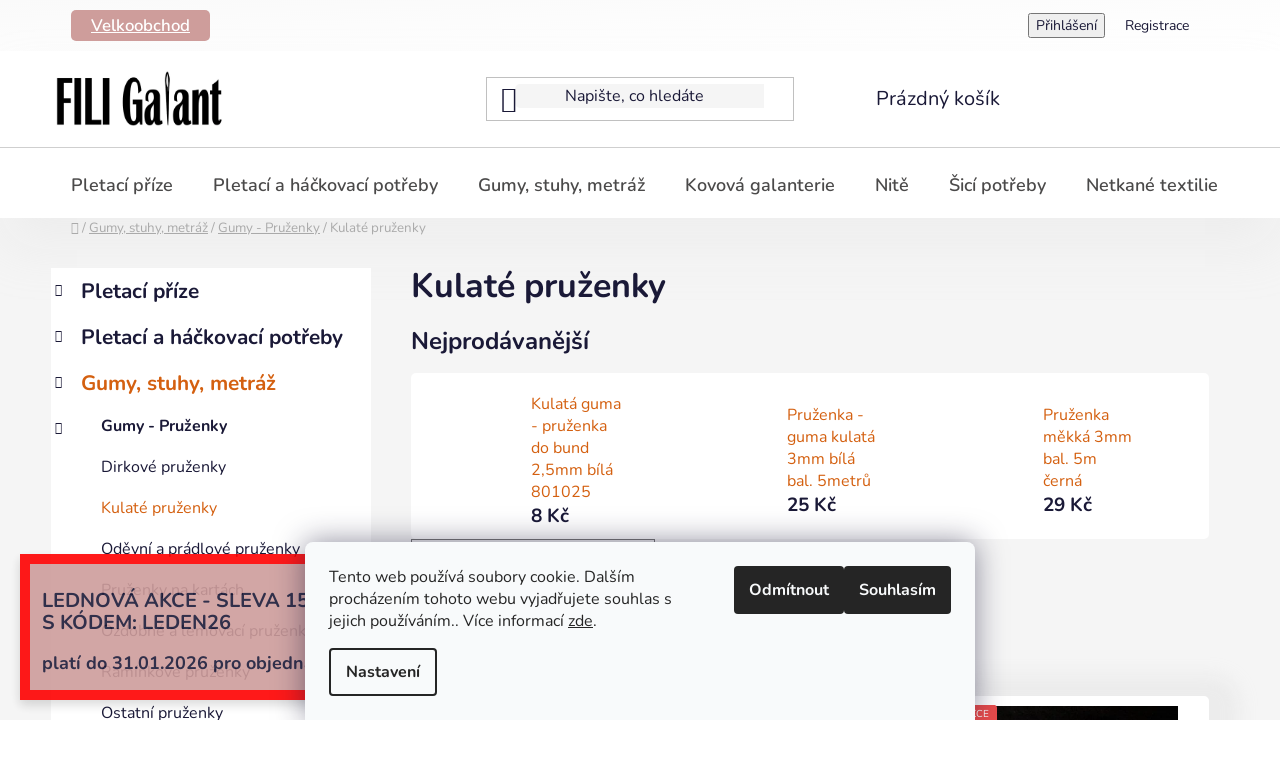

--- FILE ---
content_type: text/html; charset=utf-8
request_url: https://www.fili.cz/okrouhle-pruzenky/
body_size: 26119
content:
<!doctype html><html lang="cs" dir="ltr" class="header-background-light external-fonts-loaded"><head><meta charset="utf-8" /><meta name="viewport" content="width=device-width,initial-scale=1" /><title>Kulaté pruženky - Fili.cz</title><link rel="preconnect" href="https://cdn.myshoptet.com" /><link rel="dns-prefetch" href="https://cdn.myshoptet.com" /><link rel="preload" href="https://cdn.myshoptet.com/prj/dist/master/cms/libs/jquery/jquery-1.11.3.min.js" as="script" /><link href="https://cdn.myshoptet.com/prj/dist/master/cms/templates/frontend_templates/shared/css/font-face/nunito.css" rel="stylesheet"><link href="https://cdn.myshoptet.com/prj/dist/master/shop/dist/font-shoptet-13.css.3c47e30adfa2e9e2683b.css" rel="stylesheet"><script>
dataLayer = [];
dataLayer.push({'shoptet' : {
    "pageId": 989,
    "pageType": "category",
    "currency": "CZK",
    "currencyInfo": {
        "decimalSeparator": ",",
        "exchangeRate": 1,
        "priceDecimalPlaces": 2,
        "symbol": "K\u010d",
        "symbolLeft": 0,
        "thousandSeparator": " "
    },
    "language": "cs",
    "projectId": 333308,
    "category": {
        "guid": "d286bca5-5264-11ea-ac23-ac1f6b0076ec",
        "path": "Gumy, stuhy, metr\u00e1\u017e | Gumy - Pru\u017eenky | Kulat\u00e9 pru\u017eenky",
        "parentCategoryGuid": "bcafc9e8-5264-11ea-ac23-ac1f6b0076ec"
    },
    "cartInfo": {
        "id": null,
        "freeShipping": false,
        "freeShippingFrom": null,
        "leftToFreeGift": {
            "formattedPrice": "0 K\u010d",
            "priceLeft": 0
        },
        "freeGift": false,
        "leftToFreeShipping": {
            "priceLeft": null,
            "dependOnRegion": null,
            "formattedPrice": null
        },
        "discountCoupon": [],
        "getNoBillingShippingPrice": {
            "withoutVat": 0,
            "vat": 0,
            "withVat": 0
        },
        "cartItems": [],
        "taxMode": "ORDINARY"
    },
    "cart": [],
    "customer": {
        "priceRatio": 1,
        "priceListId": 1,
        "groupId": null,
        "registered": false,
        "mainAccount": false
    }
}});
dataLayer.push({'cookie_consent' : {
    "marketing": "denied",
    "analytics": "denied"
}});
document.addEventListener('DOMContentLoaded', function() {
    shoptet.consent.onAccept(function(agreements) {
        if (agreements.length == 0) {
            return;
        }
        dataLayer.push({
            'cookie_consent' : {
                'marketing' : (agreements.includes(shoptet.config.cookiesConsentOptPersonalisation)
                    ? 'granted' : 'denied'),
                'analytics': (agreements.includes(shoptet.config.cookiesConsentOptAnalytics)
                    ? 'granted' : 'denied')
            },
            'event': 'cookie_consent'
        });
    });
});
</script>
<meta property="og:type" content="website"><meta property="og:site_name" content="fili.cz"><meta property="og:url" content="https://www.fili.cz/okrouhle-pruzenky/"><meta property="og:title" content="Kulaté pruženky - Fili.cz"><meta name="author" content="Fili.cz"><meta name="web_author" content="Shoptet.cz"><meta name="dcterms.rightsHolder" content="www.fili.cz"><meta name="robots" content="index,follow"><meta property="og:image" content="https://cdn.myshoptet.com/usr/www.fili.cz/user/logos/fili_galant_logo_1000px.jpg?t=1769906905"><meta property="og:description" content="Kulaté pruženky, Fili.cz"><meta name="description" content="Kulaté pruženky, Fili.cz"><meta name="google-site-verification" content="SjQnPc7dYRjlSToi2Ac2isKaVENdfTbHxCKU7GlCBno"><style>:root {--color-primary: #d46010;--color-primary-h: 24;--color-primary-s: 86%;--color-primary-l: 45%;--color-primary-hover: #a2041e;--color-primary-hover-h: 350;--color-primary-hover-s: 95%;--color-primary-hover-l: 33%;--color-secondary: #bea5c9;--color-secondary-h: 282;--color-secondary-s: 25%;--color-secondary-l: 72%;--color-secondary-hover: #946aa5;--color-secondary-hover-h: 283;--color-secondary-hover-s: 25%;--color-secondary-hover-l: 53%;--color-tertiary: #a7c5e7;--color-tertiary-h: 212;--color-tertiary-s: 57%;--color-tertiary-l: 78%;--color-tertiary-hover: #82a2c7;--color-tertiary-hover-h: 212;--color-tertiary-hover-s: 38%;--color-tertiary-hover-l: 65%;--color-header-background: #ffffff;--template-font: "Nunito";--template-headings-font: "Nunito";--header-background-url: none;--cookies-notice-background: #F8FAFB;--cookies-notice-color: #252525;--cookies-notice-button-hover: #27263f;--cookies-notice-link-hover: #3b3a5f;--templates-update-management-preview-mode-content: "Náhled aktualizací šablony je aktivní pro váš prohlížeč."}</style>
    
    <link href="https://cdn.myshoptet.com/prj/dist/master/shop/dist/main-13.less.fdb02770e668ba5a70b5.css" rel="stylesheet" />
    
    <script>var shoptet = shoptet || {};</script>
    <script src="https://cdn.myshoptet.com/prj/dist/master/shop/dist/main-3g-header.js.27c4444ba5dd6be3416d.js"></script>
<!-- User include --><!-- api 473(125) html code header -->

                <style>
                    #order-billing-methods .radio-wrapper[data-guid="9529cc8c-9b1d-11ed-88b4-ac1f6b0076ec"]:not(.cggooglepay), #order-billing-methods .radio-wrapper[data-guid="7dbc304a-66d4-11eb-ac23-ac1f6b0076ec"]:not(.cgapplepay) {
                        display: none;
                    }
                </style>
                <script type="text/javascript">
                    document.addEventListener('DOMContentLoaded', function() {
                        if (getShoptetDataLayer('pageType') === 'billingAndShipping') {
                            
                try {
                    if (window.ApplePaySession && window.ApplePaySession.canMakePayments()) {
                        document.querySelector('#order-billing-methods .radio-wrapper[data-guid="7dbc304a-66d4-11eb-ac23-ac1f6b0076ec"]').classList.add('cgapplepay');
                    }
                } catch (err) {} 
            
                            
                const cgBaseCardPaymentMethod = {
                        type: 'CARD',
                        parameters: {
                            allowedAuthMethods: ["PAN_ONLY", "CRYPTOGRAM_3DS"],
                            allowedCardNetworks: [/*"AMEX", "DISCOVER", "INTERAC", "JCB",*/ "MASTERCARD", "VISA"]
                        }
                };
                
                function cgLoadScript(src, callback)
                {
                    var s,
                        r,
                        t;
                    r = false;
                    s = document.createElement('script');
                    s.type = 'text/javascript';
                    s.src = src;
                    s.onload = s.onreadystatechange = function() {
                        if ( !r && (!this.readyState || this.readyState == 'complete') )
                        {
                            r = true;
                            callback();
                        }
                    };
                    t = document.getElementsByTagName('script')[0];
                    t.parentNode.insertBefore(s, t);
                } 
                
                function cgGetGoogleIsReadyToPayRequest() {
                    return Object.assign(
                        {},
                        {
                            apiVersion: 2,
                            apiVersionMinor: 0
                        },
                        {
                            allowedPaymentMethods: [cgBaseCardPaymentMethod]
                        }
                    );
                }

                function onCgGooglePayLoaded() {
                    let paymentsClient = new google.payments.api.PaymentsClient({environment: 'PRODUCTION'});
                    paymentsClient.isReadyToPay(cgGetGoogleIsReadyToPayRequest()).then(function(response) {
                        if (response.result) {
                            document.querySelector('#order-billing-methods .radio-wrapper[data-guid="9529cc8c-9b1d-11ed-88b4-ac1f6b0076ec"]').classList.add('cggooglepay');	 	 	 	 	 
                        }
                    })
                    .catch(function(err) {});
                }
                
                cgLoadScript('https://pay.google.com/gp/p/js/pay.js', onCgGooglePayLoaded);
            
                        }
                    });
                </script> 
                
<!-- project html code header -->
<meta name="google-site-verification" content="T68BJNbYru8hcaHLi9lqI2wvKwOxtPQtfxnFR942oHU" />
<link rel="stylesheet" type="text/css" href="/user/documents/upload/css-javascript/madeClassic.css?20200522d">
<link rel="stylesheet" type="text/css" href="/user/documents/upload/css-javascript/galanterie_style.css?20210614d">
<!-- -->
<style>
/*nakupni kosik - upozorneni pro firemni zakazniky*/
/*kosik prvni krok*/
body.in-kosik.ordering-process #cart-wrapper div.cart-content div.cart-summary::before {
    content:"Pokud nyní nejste přihlášeni, zobrazují se Vám ceny pro koncové zákazníky. Chcete-li nakupovat na velkoobchodní účet, prosím přihlaste se nebo registrujte. Máte-li IČO, nebo nakupujete pro školy, organizace či orgány samosprávy, nechte si u nás schválit velkoobchodní účet.";
    color: #d63500;
    font-weight: 100;
    display: block;
    font-size: smaller;
    padding-bottom: 10px;
}


/* madeClassic.css | https://www.fili.cz/user/documents/upload/css-javascript/madeClassic.css?20200522d */

@media (min-width: 768px) {
  #navigation {
    /* height: 70; */
    height: 70px;
  }
  
  
  
  
/* main-13.less.202fb7f7790e1bfd4df9.css | https://cdn.myshoptet.com/prj/dist/master/shop/dist/main-13.less.202fb7f7790e1bfd4df9.css */

#categories .expandable > .topic > a > span, #categories .expandable > a > span {
  /* left: 0; */
  left: 3px;
}




/* main-13.less.202fb7f7790e1bfd4df9.css | https://cdn.myshoptet.com/prj/dist/master/shop/dist/main-13.less.202fb7f7790e1bfd4df9.css */

@media (min-width: 992px) {
  .type-product .breadcrumbs {
    /* width: 50%; */
    /* width: 1; */
    /* width: 10; */
    /* width: 100; */
    width: 100%;
  }
}

}



/* galanterie_style.css | https://www.fili.cz/user/documents/upload/css-javascript/galanterie_style.css?20210614d */

@media (max-width: 767px) {
  #header .site-name a img {
    /* top: -50px; */
    top: -20px;
  }

}



/* galanterie_style.css | https://www.fili.cz/user/documents/upload/css-javascript/galanterie_style.css?20210614d */

@media (min-width: 1200px) {
  li.top-navigation-menu-item-719 > a[title="Velkoobchod"] {
    padding-left: 20px;
  }

}


/* galanterie_style.css | https://www.fili.cz/user/documents/upload/css-javascript/galanterie_style.css?20210614d */

@media (min-width: 1200px) {
  li.top-navigation-menu-item-719 > a[title="Velkoobchod"] {
    padding-left: 20px;
  }
}

@media (min-width: 1200px) {
  body.type-index > div.overall-wrapper main > div.h4.homepage-group-title::after {
    /* color: #ce9d9b; */
    /* font-size: 70px; */
    color: #bea5c9;
    font-size: 30px;
  }
}


/* galanterie_style.css | https://www.fili.cz/user/documents/upload/css-javascript/galanterie_style.css?20210614d */

@media (min-width: 1200px) {
  body.type-index > div.overall-wrapper main > div.h4.homepage-group-title::after {
    /* content: "kvalitní ručně pletací příze\A Austermann \A Schoeller + Stahl"; */
    content: "Kvalitní ručně pletací příze Austermann a Schoeller + Stahl";
  }
}



</style>

<!-- /User include --><link rel="shortcut icon" href="/favicon.ico" type="image/x-icon" /><link rel="canonical" href="https://www.fili.cz/okrouhle-pruzenky/" />    <!-- Global site tag (gtag.js) - Google Analytics -->
    <script async src="https://www.googletagmanager.com/gtag/js?id=UA-159417139-1"></script>
    <script>
        
        window.dataLayer = window.dataLayer || [];
        function gtag(){dataLayer.push(arguments);}
        

                    console.debug('default consent data');

            gtag('consent', 'default', {"ad_storage":"denied","analytics_storage":"denied","ad_user_data":"denied","ad_personalization":"denied","wait_for_update":500});
            dataLayer.push({
                'event': 'default_consent'
            });
        
        gtag('js', new Date());

                gtag('config', 'UA-159417139-1', { 'groups': "UA" });
        
        
                gtag('config', 'AW-16870543558');
        
        
        
        
        
        
        
        
        
        
        
        
        
        
        
        
        
        
        document.addEventListener('DOMContentLoaded', function() {
            if (typeof shoptet.tracking !== 'undefined') {
                for (var id in shoptet.tracking.bannersList) {
                    gtag('event', 'view_promotion', {
                        "send_to": "UA",
                        "promotions": [
                            {
                                "id": shoptet.tracking.bannersList[id].id,
                                "name": shoptet.tracking.bannersList[id].name,
                                "position": shoptet.tracking.bannersList[id].position
                            }
                        ]
                    });
                }
            }

            shoptet.consent.onAccept(function(agreements) {
                if (agreements.length !== 0) {
                    console.debug('gtag consent accept');
                    var gtagConsentPayload =  {
                        'ad_storage': agreements.includes(shoptet.config.cookiesConsentOptPersonalisation)
                            ? 'granted' : 'denied',
                        'analytics_storage': agreements.includes(shoptet.config.cookiesConsentOptAnalytics)
                            ? 'granted' : 'denied',
                                                                                                'ad_user_data': agreements.includes(shoptet.config.cookiesConsentOptPersonalisation)
                            ? 'granted' : 'denied',
                        'ad_personalization': agreements.includes(shoptet.config.cookiesConsentOptPersonalisation)
                            ? 'granted' : 'denied',
                        };
                    console.debug('update consent data', gtagConsentPayload);
                    gtag('consent', 'update', gtagConsentPayload);
                    dataLayer.push(
                        { 'event': 'update_consent' }
                    );
                }
            });
        });
    </script>
</head><body class="desktop id-989 in-okrouhle-pruzenky template-13 type-category multiple-columns-body columns-3 smart-labels-active ums_forms_redesign--off ums_a11y_category_page--on ums_discussion_rating_forms--off ums_flags_display_unification--on ums_a11y_login--on mobile-header-version-0"><noscript>
    <style>
        #header {
            padding-top: 0;
            position: relative !important;
            top: 0;
        }
        .header-navigation {
            position: relative !important;
        }
        .overall-wrapper {
            margin: 0 !important;
        }
        body:not(.ready) {
            visibility: visible !important;
        }
    </style>
    <div class="no-javascript">
        <div class="no-javascript__title">Musíte změnit nastavení vašeho prohlížeče</div>
        <div class="no-javascript__text">Podívejte se na: <a href="https://www.google.com/support/bin/answer.py?answer=23852">Jak povolit JavaScript ve vašem prohlížeči</a>.</div>
        <div class="no-javascript__text">Pokud používáte software na blokování reklam, může být nutné povolit JavaScript z této stránky.</div>
        <div class="no-javascript__text">Děkujeme.</div>
    </div>
</noscript>

        <div id="fb-root"></div>
        <script>
            window.fbAsyncInit = function() {
                FB.init({
                    autoLogAppEvents : true,
                    xfbml            : true,
                    version          : 'v24.0'
                });
            };
        </script>
        <script async defer crossorigin="anonymous" src="https://connect.facebook.net/cs_CZ/sdk.js#xfbml=1&version=v24.0"></script>    <div class="siteCookies siteCookies--bottom siteCookies--light js-siteCookies" role="dialog" data-testid="cookiesPopup" data-nosnippet>
        <div class="siteCookies__form">
            <div class="siteCookies__content">
                <div class="siteCookies__text">
                    Tento web používá soubory cookie. Dalším procházením tohoto webu vyjadřujete souhlas s jejich používáním.. Více informací <a href="http://www.egalanterie.cz/podminky-ochrany-osobnich-udaju/" target="\">zde</a>.
                </div>
                <p class="siteCookies__links">
                    <button class="siteCookies__link js-cookies-settings" aria-label="Nastavení cookies" data-testid="cookiesSettings">Nastavení</button>
                </p>
            </div>
            <div class="siteCookies__buttonWrap">
                                    <button class="siteCookies__button js-cookiesConsentSubmit" value="reject" aria-label="Odmítnout cookies" data-testid="buttonCookiesReject">Odmítnout</button>
                                <button class="siteCookies__button js-cookiesConsentSubmit" value="all" aria-label="Přijmout cookies" data-testid="buttonCookiesAccept">Souhlasím</button>
            </div>
        </div>
        <script>
            document.addEventListener("DOMContentLoaded", () => {
                const siteCookies = document.querySelector('.js-siteCookies');
                document.addEventListener("scroll", shoptet.common.throttle(() => {
                    const st = document.documentElement.scrollTop;
                    if (st > 1) {
                        siteCookies.classList.add('siteCookies--scrolled');
                    } else {
                        siteCookies.classList.remove('siteCookies--scrolled');
                    }
                }, 100));
            });
        </script>
    </div>
<a href="#content" class="skip-link sr-only">Přejít na obsah</a><div class="overall-wrapper"><div class="site-msg information"><div class="container"><div class="text"><h3>LEDNOVÁ AKCE - SLEVA 15% 
<br> S KÓDEM: LEDEN26</h3>
<h4>platí do 31.01.2026 pro objednávky na 349,- Kč.</div><div class="close js-close-information-msg"></div></div></div><div class="user-action"><div class="container">
    <div class="user-action-in">
                    <div id="login" class="user-action-login popup-widget login-widget" role="dialog" aria-labelledby="loginHeading">
        <div class="popup-widget-inner">
                            <h2 id="loginHeading">Přihlášení k vašemu účtu</h2><div id="customerLogin"><form action="/action/Customer/Login/" method="post" id="formLoginIncluded" class="csrf-enabled formLogin" data-testid="formLogin"><input type="hidden" name="referer" value="" /><div class="form-group"><div class="input-wrapper email js-validated-element-wrapper no-label"><input type="email" name="email" class="form-control" autofocus placeholder="E-mailová adresa (např. jan@novak.cz)" data-testid="inputEmail" autocomplete="email" required /></div></div><div class="form-group"><div class="input-wrapper password js-validated-element-wrapper no-label"><input type="password" name="password" class="form-control" placeholder="Heslo" data-testid="inputPassword" autocomplete="current-password" required /><span class="no-display">Nemůžete vyplnit toto pole</span><input type="text" name="surname" value="" class="no-display" /></div></div><div class="form-group"><div class="login-wrapper"><button type="submit" class="btn btn-secondary btn-text btn-login" data-testid="buttonSubmit">Přihlásit se</button><div class="password-helper"><a href="/registrace/" data-testid="signup" rel="nofollow">Nová registrace</a><a href="/klient/zapomenute-heslo/" rel="nofollow">Zapomenuté heslo</a></div></div></div></form>
</div>                    </div>
    </div>

                <div id="cart-widget" class="user-action-cart popup-widget cart-widget loader-wrapper" data-testid="popupCartWidget" role="dialog" aria-hidden="true">
            <div class="popup-widget-inner cart-widget-inner place-cart-here">
                <div class="loader-overlay">
                    <div class="loader"></div>
                </div>
            </div>
        </div>
    </div>
</div>
</div><div class="top-navigation-bar" data-testid="topNavigationBar">

    <div class="container">

                            <div class="top-navigation-menu">
                <ul class="top-navigation-bar-menu">
                                            <li class="top-navigation-menu-item-719">
                            <a href="/velkoobchod/" title="Velkoobchod">Velkoobchod</a>
                        </li>
                                    </ul>
                <div class="top-navigation-menu-trigger">Více</div>
                <ul class="top-navigation-bar-menu-helper"></ul>
            </div>
        
        <div class="top-navigation-tools">
                        <button class="top-nav-button top-nav-button-login toggle-window" type="button" data-target="login" aria-haspopup="dialog" aria-controls="login" aria-expanded="false" data-testid="signin"><span>Přihlášení</span></button>
    <a href="/registrace/" class="top-nav-button top-nav-button-register" data-testid="headerSignup">Registrace</a>
        </div>

    </div>

</div>
<header id="header">
        <div class="header-top">
            <div class="container navigation-wrapper header-top-wrapper">
                <div class="site-name"><a href="/" data-testid="linkWebsiteLogo"><img src="https://cdn.myshoptet.com/usr/www.fili.cz/user/logos/fili_galant_logo_1000px.jpg" alt="Fili.cz" fetchpriority="low" /></a></div>                <div class="search" itemscope itemtype="https://schema.org/WebSite">
                    <meta itemprop="headline" content="Kulaté pruženky"/><meta itemprop="url" content="https://www.fili.cz"/><meta itemprop="text" content="Kulaté pruženky, Fili.cz"/>                    <form action="/action/ProductSearch/prepareString/" method="post"
    id="formSearchForm" class="search-form compact-form js-search-main"
    itemprop="potentialAction" itemscope itemtype="https://schema.org/SearchAction" data-testid="searchForm">
    <fieldset>
        <meta itemprop="target"
            content="https://www.fili.cz/vyhledavani/?string={string}"/>
        <input type="hidden" name="language" value="cs"/>
        
            
    <span class="search-input-icon" aria-hidden="true"></span>

<input
    type="search"
    name="string"
        class="query-input form-control search-input js-search-input"
    placeholder="Napište, co hledáte"
    autocomplete="off"
    required
    itemprop="query-input"
    aria-label="Vyhledávání"
    data-testid="searchInput"
>
            <button type="submit" class="btn btn-default search-button" data-testid="searchBtn">Hledat</button>
        
    </fieldset>
</form>
                </div>
                <div class="navigation-buttons">
                    <a href="#" class="toggle-window" data-target="search" data-testid="linkSearchIcon"><span class="sr-only">Hledat</span></a>
                        
    <a href="/kosik/" class="btn btn-icon toggle-window cart-count" data-target="cart" data-hover="true" data-redirect="true" data-testid="headerCart" rel="nofollow" aria-haspopup="dialog" aria-expanded="false" aria-controls="cart-widget">
        
                <span class="sr-only">Nákupní košík</span>
        
            <span class="cart-price visible-lg-inline-block" data-testid="headerCartPrice">
                                    Prázdný košík                            </span>
        
    
            </a>
                    <a href="#" class="toggle-window" data-target="navigation" data-testid="hamburgerMenu"></a>
                </div>
            </div>
        </div>
        <div class="header-bottom">
            <div class="container navigation-wrapper header-bottom-wrapper js-navigation-container">
                <nav id="navigation" aria-label="Hlavní menu" data-collapsible="true"><div class="navigation-in menu"><ul class="menu-level-1" role="menubar" data-testid="headerMenuItems"><li class="menu-item-683 ext" role="none"><a href="/pletaci-prize/" data-testid="headerMenuItem" role="menuitem" aria-haspopup="true" aria-expanded="false"><b>Pletací příze</b><span class="submenu-arrow"></span></a><ul class="menu-level-2" aria-label="Pletací příze" tabindex="-1" role="menu"><li class="menu-item-704" role="none"><a href="/austermann/" class="menu-image" data-testid="headerMenuItem" tabindex="-1" aria-hidden="true"><img src="data:image/svg+xml,%3Csvg%20width%3D%22140%22%20height%3D%22100%22%20xmlns%3D%22http%3A%2F%2Fwww.w3.org%2F2000%2Fsvg%22%3E%3C%2Fsvg%3E" alt="" aria-hidden="true" width="140" height="100"  data-src="https://cdn.myshoptet.com/usr/www.fili.cz/user/categories/thumb/665-24-1.jpg" fetchpriority="low" /></a><div><a href="/austermann/" data-testid="headerMenuItem" role="menuitem"><span>Austermann</span></a>
                        </div></li><li class="menu-item-707" role="none"><a href="/schoeller-stahl/" class="menu-image" data-testid="headerMenuItem" tabindex="-1" aria-hidden="true"><img src="data:image/svg+xml,%3Csvg%20width%3D%22140%22%20height%3D%22100%22%20xmlns%3D%22http%3A%2F%2Fwww.w3.org%2F2000%2Fsvg%22%3E%3C%2Fsvg%3E" alt="" aria-hidden="true" width="140" height="100"  data-src="https://cdn.myshoptet.com/usr/www.fili.cz/user/categories/thumb/920-7.jpg" fetchpriority="low" /></a><div><a href="/schoeller-stahl/" data-testid="headerMenuItem" role="menuitem"><span>Schoeller+Stahl</span></a>
                        </div></li><li class="menu-item-722" role="none"><a href="/twister/" class="menu-image" data-testid="headerMenuItem" tabindex="-1" aria-hidden="true"><img src="data:image/svg+xml,%3Csvg%20width%3D%22140%22%20height%3D%22100%22%20xmlns%3D%22http%3A%2F%2Fwww.w3.org%2F2000%2Fsvg%22%3E%3C%2Fsvg%3E" alt="" aria-hidden="true" width="140" height="100"  data-src="https://cdn.myshoptet.com/usr/www.fili.cz/user/categories/thumb/827-13.jpg" fetchpriority="low" /></a><div><a href="/twister/" data-testid="headerMenuItem" role="menuitem"><span>Twister</span></a>
                        </div></li><li class="menu-item-1441" role="none"><a href="/zinylkove/" class="menu-image" data-testid="headerMenuItem" tabindex="-1" aria-hidden="true"><img src="data:image/svg+xml,%3Csvg%20width%3D%22140%22%20height%3D%22100%22%20xmlns%3D%22http%3A%2F%2Fwww.w3.org%2F2000%2Fsvg%22%3E%3C%2Fsvg%3E" alt="" aria-hidden="true" width="140" height="100"  data-src="https://cdn.myshoptet.com/usr/www.fili.cz/user/categories/thumb/10445-7.jpg" fetchpriority="low" /></a><div><a href="/zinylkove/" data-testid="headerMenuItem" role="menuitem"><span>Žinylkové</span></a>
                        </div></li><li class="menu-item-1304" role="none"><a href="/zimni/" class="menu-image" data-testid="headerMenuItem" tabindex="-1" aria-hidden="true"><img src="data:image/svg+xml,%3Csvg%20width%3D%22140%22%20height%3D%22100%22%20xmlns%3D%22http%3A%2F%2Fwww.w3.org%2F2000%2Fsvg%22%3E%3C%2Fsvg%3E" alt="" aria-hidden="true" width="140" height="100"  data-src="https://cdn.myshoptet.com/usr/www.fili.cz/user/categories/thumb/845-3.jpg" fetchpriority="low" /></a><div><a href="/zimni/" data-testid="headerMenuItem" role="menuitem"><span>Zimní / přechodná období</span></a>
                        </div></li><li class="menu-item-1307" role="none"><a href="/letni/" class="menu-image" data-testid="headerMenuItem" tabindex="-1" aria-hidden="true"><img src="data:image/svg+xml,%3Csvg%20width%3D%22140%22%20height%3D%22100%22%20xmlns%3D%22http%3A%2F%2Fwww.w3.org%2F2000%2Fsvg%22%3E%3C%2Fsvg%3E" alt="" aria-hidden="true" width="140" height="100"  data-src="https://cdn.myshoptet.com/usr/www.fili.cz/user/categories/thumb/6860-13.jpg" fetchpriority="low" /></a><div><a href="/letni/" data-testid="headerMenuItem" role="menuitem"><span>Letní</span></a>
                        </div></li><li class="menu-item-1310" role="none"><a href="/ponozkove/" class="menu-image" data-testid="headerMenuItem" tabindex="-1" aria-hidden="true"><img src="data:image/svg+xml,%3Csvg%20width%3D%22140%22%20height%3D%22100%22%20xmlns%3D%22http%3A%2F%2Fwww.w3.org%2F2000%2Fsvg%22%3E%3C%2Fsvg%3E" alt="" aria-hidden="true" width="140" height="100"  data-src="https://cdn.myshoptet.com/usr/www.fili.cz/user/categories/thumb/6905-16.jpg" fetchpriority="low" /></a><div><a href="/ponozkove/" data-testid="headerMenuItem" role="menuitem"><span>Ponožkové</span></a>
                        </div></li><li class="menu-item-1313" role="none"><a href="/nitene/" class="menu-image" data-testid="headerMenuItem" tabindex="-1" aria-hidden="true"><img src="data:image/svg+xml,%3Csvg%20width%3D%22140%22%20height%3D%22100%22%20xmlns%3D%22http%3A%2F%2Fwww.w3.org%2F2000%2Fsvg%22%3E%3C%2Fsvg%3E" alt="" aria-hidden="true" width="140" height="100"  data-src="https://cdn.myshoptet.com/usr/www.fili.cz/user/categories/thumb/791.jpg" fetchpriority="low" /></a><div><a href="/nitene/" data-testid="headerMenuItem" role="menuitem"><span>Nitěné</span></a>
                        </div></li><li class="menu-item-1316" role="none"><a href="/detske-vhodne-pro-miminka/" class="menu-image" data-testid="headerMenuItem" tabindex="-1" aria-hidden="true"><img src="data:image/svg+xml,%3Csvg%20width%3D%22140%22%20height%3D%22100%22%20xmlns%3D%22http%3A%2F%2Fwww.w3.org%2F2000%2Fsvg%22%3E%3C%2Fsvg%3E" alt="" aria-hidden="true" width="140" height="100"  data-src="https://cdn.myshoptet.com/usr/www.fili.cz/user/categories/thumb/866.jpg" fetchpriority="low" /></a><div><a href="/detske-vhodne-pro-miminka/" data-testid="headerMenuItem" role="menuitem"><span>Dětské / vhodné pro miminka</span></a>
                        </div></li></ul></li>
<li class="menu-item-761 ext" role="none"><a href="/pletaci-a-hackovaci-potreby/" data-testid="headerMenuItem" role="menuitem" aria-haspopup="true" aria-expanded="false"><b>Pletací a háčkovací potřeby</b><span class="submenu-arrow"></span></a><ul class="menu-level-2" aria-label="Pletací a háčkovací potřeby" tabindex="-1" role="menu"><li class="menu-item-764 has-third-level" role="none"><a href="/pletaci-hacky/" class="menu-image" data-testid="headerMenuItem" tabindex="-1" aria-hidden="true"><img src="data:image/svg+xml,%3Csvg%20width%3D%22140%22%20height%3D%22100%22%20xmlns%3D%22http%3A%2F%2Fwww.w3.org%2F2000%2Fsvg%22%3E%3C%2Fsvg%3E" alt="" aria-hidden="true" width="140" height="100"  data-src="https://cdn.myshoptet.com/usr/www.fili.cz/user/categories/thumb/h____ek_4_5mm_3.png" fetchpriority="low" /></a><div><a href="/pletaci-hacky/" data-testid="headerMenuItem" role="menuitem"><span>Pletací háčky</span></a>
                                                    <ul class="menu-level-3" role="menu">
                                                                    <li class="menu-item-1556" role="none">
                                        <a href="/ergonomicke-hacky/" data-testid="headerMenuItem" role="menuitem">
                                            Ergonomické háčky</a>,                                    </li>
                                                                    <li class="menu-item-1418" role="none">
                                        <a href="/klasicke-hacky/" data-testid="headerMenuItem" role="menuitem">
                                            Klasické háčky</a>,                                    </li>
                                                                    <li class="menu-item-1067" role="none">
                                        <a href="/tuniske-hackovani/" data-testid="headerMenuItem" role="menuitem">
                                            Tuniské háčkování</a>                                    </li>
                                                            </ul>
                        </div></li><li class="menu-item-767 has-third-level" role="none"><a href="/pletaci-jehlice/" class="menu-image" data-testid="headerMenuItem" tabindex="-1" aria-hidden="true"><img src="data:image/svg+xml,%3Csvg%20width%3D%22140%22%20height%3D%22100%22%20xmlns%3D%22http%3A%2F%2Fwww.w3.org%2F2000%2Fsvg%22%3E%3C%2Fsvg%3E" alt="" aria-hidden="true" width="140" height="100"  data-src="https://cdn.myshoptet.com/usr/www.fili.cz/user/categories/thumb/8821-1.jpg" fetchpriority="low" /></a><div><a href="/pletaci-jehlice/" data-testid="headerMenuItem" role="menuitem"><span>Pletací jehlice</span></a>
                                                    <ul class="menu-level-3" role="menu">
                                                                    <li class="menu-item-1328" role="none">
                                        <a href="/bambusove-drevene-jehlice/" data-testid="headerMenuItem" role="menuitem">
                                            Bambusové a dřevěné jehlice</a>,                                    </li>
                                                                    <li class="menu-item-770" role="none">
                                        <a href="/kruhove-pletaci-jehlice/" data-testid="headerMenuItem" role="menuitem">
                                            Kruhové pletací jehlice</a>,                                    </li>
                                                                    <li class="menu-item-773" role="none">
                                        <a href="/ponozkove-pletaci-jehlice/" data-testid="headerMenuItem" role="menuitem">
                                            Ponožkové pletací jehlice</a>,                                    </li>
                                                                    <li class="menu-item-776" role="none">
                                        <a href="/rovne-pletaci-jehlice/" data-testid="headerMenuItem" role="menuitem">
                                            Rovné pletací jehlice</a>                                    </li>
                                                            </ul>
                        </div></li><li class="menu-item-1371" role="none"><a href="/jehlice-na-knooking/" class="menu-image" data-testid="headerMenuItem" tabindex="-1" aria-hidden="true"><img src="data:image/svg+xml,%3Csvg%20width%3D%22140%22%20height%3D%22100%22%20xmlns%3D%22http%3A%2F%2Fwww.w3.org%2F2000%2Fsvg%22%3E%3C%2Fsvg%3E" alt="" aria-hidden="true" width="140" height="100"  data-src="https://cdn.myshoptet.com/usr/www.fili.cz/user/categories/thumb/7602.jpg" fetchpriority="low" /></a><div><a href="/jehlice-na-knooking/" data-testid="headerMenuItem" role="menuitem"><span>Jehlice na knooking</span></a>
                        </div></li><li class="menu-item-815" role="none"><a href="/mlynek-na-pleteni/" class="menu-image" data-testid="headerMenuItem" tabindex="-1" aria-hidden="true"><img src="data:image/svg+xml,%3Csvg%20width%3D%22140%22%20height%3D%22100%22%20xmlns%3D%22http%3A%2F%2Fwww.w3.org%2F2000%2Fsvg%22%3E%3C%2Fsvg%3E" alt="" aria-hidden="true" width="140" height="100"  data-src="https://cdn.myshoptet.com/usr/www.fili.cz/user/categories/thumb/3092.jpg" fetchpriority="low" /></a><div><a href="/mlynek-na-pleteni/" data-testid="headerMenuItem" role="menuitem"><span>Mlýnky na pletení</span></a>
                        </div></li><li class="menu-item-842" role="none"><a href="/pomucky-na-pleteni/" class="menu-image" data-testid="headerMenuItem" tabindex="-1" aria-hidden="true"><img src="data:image/svg+xml,%3Csvg%20width%3D%22140%22%20height%3D%22100%22%20xmlns%3D%22http%3A%2F%2Fwww.w3.org%2F2000%2Fsvg%22%3E%3C%2Fsvg%3E" alt="" aria-hidden="true" width="140" height="100"  data-src="https://cdn.myshoptet.com/usr/www.fili.cz/user/categories/thumb/1745-1.jpg" fetchpriority="low" /></a><div><a href="/pomucky-na-pleteni/" data-testid="headerMenuItem" role="menuitem"><span>Pomůcky na pletení</span></a>
                        </div></li></ul></li>
<li class="menu-item-1493 ext" role="none"><a href="/gumy-suche-zipy/" data-testid="headerMenuItem" role="menuitem" aria-haspopup="true" aria-expanded="false"><b>Gumy, stuhy, metráž</b><span class="submenu-arrow"></span></a><ul class="menu-level-2" aria-label="Gumy, stuhy, metráž" tabindex="-1" role="menu"><li class="menu-item-887 has-third-level" role="none"><a href="/pruzenky/" class="menu-image" data-testid="headerMenuItem" tabindex="-1" aria-hidden="true"><img src="data:image/svg+xml,%3Csvg%20width%3D%22140%22%20height%3D%22100%22%20xmlns%3D%22http%3A%2F%2Fwww.w3.org%2F2000%2Fsvg%22%3E%3C%2Fsvg%3E" alt="" aria-hidden="true" width="140" height="100"  data-src="https://cdn.myshoptet.com/usr/www.fili.cz/user/categories/thumb/3446-1-2.jpg" fetchpriority="low" /></a><div><a href="/pruzenky/" data-testid="headerMenuItem" role="menuitem"><span>Gumy - Pruženky</span></a>
                                                    <ul class="menu-level-3" role="menu">
                                                                    <li class="menu-item-986" role="none">
                                        <a href="/dirkove-pruzenky/" data-testid="headerMenuItem" role="menuitem">
                                            Dirkové pruženky</a>,                                    </li>
                                                                    <li class="menu-item-989" role="none">
                                        <a href="/okrouhle-pruzenky/" class="active" data-testid="headerMenuItem" role="menuitem">
                                            Kulaté pruženky</a>,                                    </li>
                                                                    <li class="menu-item-890" role="none">
                                        <a href="/odevni-pruzenky/" data-testid="headerMenuItem" role="menuitem">
                                            Oděvní a prádlové pruženky</a>,                                    </li>
                                                                    <li class="menu-item-1544" role="none">
                                        <a href="/pruzenky-na-kartach/" data-testid="headerMenuItem" role="menuitem">
                                            Pruženky na kartách</a>,                                    </li>
                                                                    <li class="menu-item-1402" role="none">
                                        <a href="/ozdobne-pruzenky/" data-testid="headerMenuItem" role="menuitem">
                                            Ozdobné a lemovací pruženky</a>,                                    </li>
                                                                    <li class="menu-item-1411" role="none">
                                        <a href="/raminkove-pruzenky/" data-testid="headerMenuItem" role="menuitem">
                                            Ramínkové pruženky</a>,                                    </li>
                                                                    <li class="menu-item-1547" role="none">
                                        <a href="/ostatni-pruzenky/" data-testid="headerMenuItem" role="menuitem">
                                            Ostatní pruženky</a>                                    </li>
                                                            </ul>
                        </div></li><li class="menu-item-1449" role="none"><a href="/hot-fix-dekoracni-nazehlovaci-aplikace/" class="menu-image" data-testid="headerMenuItem" tabindex="-1" aria-hidden="true"><img src="data:image/svg+xml,%3Csvg%20width%3D%22140%22%20height%3D%22100%22%20xmlns%3D%22http%3A%2F%2Fwww.w3.org%2F2000%2Fsvg%22%3E%3C%2Fsvg%3E" alt="" aria-hidden="true" width="140" height="100"  data-src="https://cdn.myshoptet.com/usr/www.fili.cz/user/categories/thumb/906100_2.jpg" fetchpriority="low" /></a><div><a href="/hot-fix-dekoracni-nazehlovaci-aplikace/" data-testid="headerMenuItem" role="menuitem"><span>Hot Fix dekorační nažehlovací aplikace</span></a>
                        </div></li><li class="menu-item-1505" role="none"><a href="/kalhotove-chranitko/" class="menu-image" data-testid="headerMenuItem" tabindex="-1" aria-hidden="true"><img src="data:image/svg+xml,%3Csvg%20width%3D%22140%22%20height%3D%22100%22%20xmlns%3D%22http%3A%2F%2Fwww.w3.org%2F2000%2Fsvg%22%3E%3C%2Fsvg%3E" alt="" aria-hidden="true" width="140" height="100"  data-src="https://cdn.myshoptet.com/usr/www.fili.cz/user/categories/thumb/img_9111.jpg" fetchpriority="low" /></a><div><a href="/kalhotove-chranitko/" data-testid="headerMenuItem" role="menuitem"><span>Kalhotové chránítko</span></a>
                        </div></li><li class="menu-item-1061" role="none"><a href="/tkalouny-keprovky/" class="menu-image" data-testid="headerMenuItem" tabindex="-1" aria-hidden="true"><img src="data:image/svg+xml,%3Csvg%20width%3D%22140%22%20height%3D%22100%22%20xmlns%3D%22http%3A%2F%2Fwww.w3.org%2F2000%2Fsvg%22%3E%3C%2Fsvg%3E" alt="" aria-hidden="true" width="140" height="100"  data-src="https://cdn.myshoptet.com/usr/www.fili.cz/user/categories/thumb/img_3046.jpg" fetchpriority="low" /></a><div><a href="/tkalouny-keprovky/" data-testid="headerMenuItem" role="menuitem"><span>Keprovky, tkalouny</span></a>
                        </div></li><li class="menu-item-1399" role="none"><a href="/kostice/" class="menu-image" data-testid="headerMenuItem" tabindex="-1" aria-hidden="true"><img src="data:image/svg+xml,%3Csvg%20width%3D%22140%22%20height%3D%22100%22%20xmlns%3D%22http%3A%2F%2Fwww.w3.org%2F2000%2Fsvg%22%3E%3C%2Fsvg%3E" alt="" aria-hidden="true" width="140" height="100"  data-src="https://cdn.myshoptet.com/usr/www.fili.cz/user/categories/thumb/8377.jpg" fetchpriority="low" /></a><div><a href="/kostice/" data-testid="headerMenuItem" role="menuitem"><span>Kostice do korzetů metráž</span></a>
                        </div></li><li class="menu-item-1433" role="none"><a href="/krajky/" class="menu-image" data-testid="headerMenuItem" tabindex="-1" aria-hidden="true"><img src="data:image/svg+xml,%3Csvg%20width%3D%22140%22%20height%3D%22100%22%20xmlns%3D%22http%3A%2F%2Fwww.w3.org%2F2000%2Fsvg%22%3E%3C%2Fsvg%3E" alt="" aria-hidden="true" width="140" height="100"  data-src="https://cdn.myshoptet.com/usr/www.fili.cz/user/categories/thumb/kr2.jpg" fetchpriority="low" /></a><div><a href="/krajky/" data-testid="headerMenuItem" role="menuitem"><span>Krajky</span></a>
                        </div></li><li class="menu-item-932" role="none"><a href="/zaclonova-oluvka/" class="menu-image" data-testid="headerMenuItem" tabindex="-1" aria-hidden="true"><img src="data:image/svg+xml,%3Csvg%20width%3D%22140%22%20height%3D%22100%22%20xmlns%3D%22http%3A%2F%2Fwww.w3.org%2F2000%2Fsvg%22%3E%3C%2Fsvg%3E" alt="" aria-hidden="true" width="140" height="100"  data-src="https://cdn.myshoptet.com/usr/www.fili.cz/user/categories/thumb/2132.jpg" fetchpriority="low" /></a><div><a href="/zaclonova-oluvka/" data-testid="headerMenuItem" role="menuitem"><span>Olůvko na záclony</span></a>
                        </div></li><li class="menu-item-1405" role="none"><a href="/pasovky/" class="menu-image" data-testid="headerMenuItem" tabindex="-1" aria-hidden="true"><img src="data:image/svg+xml,%3Csvg%20width%3D%22140%22%20height%3D%22100%22%20xmlns%3D%22http%3A%2F%2Fwww.w3.org%2F2000%2Fsvg%22%3E%3C%2Fsvg%3E" alt="" aria-hidden="true" width="140" height="100"  data-src="https://cdn.myshoptet.com/usr/www.fili.cz/user/categories/thumb/8389.jpg" fetchpriority="low" /></a><div><a href="/pasovky/" data-testid="headerMenuItem" role="menuitem"><span>Pasovky</span></a>
                        </div></li><li class="menu-item-884" role="none"><a href="/popruhy/" class="menu-image" data-testid="headerMenuItem" tabindex="-1" aria-hidden="true"><img src="data:image/svg+xml,%3Csvg%20width%3D%22140%22%20height%3D%22100%22%20xmlns%3D%22http%3A%2F%2Fwww.w3.org%2F2000%2Fsvg%22%3E%3C%2Fsvg%3E" alt="" aria-hidden="true" width="140" height="100"  data-src="https://cdn.myshoptet.com/usr/www.fili.cz/user/categories/thumb/14.jpg" fetchpriority="low" /></a><div><a href="/popruhy/" data-testid="headerMenuItem" role="menuitem"><span>Popruhy na batohy - metráž</span></a>
                        </div></li><li class="menu-item-1517" role="none"><a href="/ozdobne-prymky/" class="menu-image" data-testid="headerMenuItem" tabindex="-1" aria-hidden="true"><img src="data:image/svg+xml,%3Csvg%20width%3D%22140%22%20height%3D%22100%22%20xmlns%3D%22http%3A%2F%2Fwww.w3.org%2F2000%2Fsvg%22%3E%3C%2Fsvg%3E" alt="" aria-hidden="true" width="140" height="100"  data-src="https://cdn.myshoptet.com/usr/www.fili.cz/user/categories/thumb/img_9516.jpg" fetchpriority="low" /></a><div><a href="/ozdobne-prymky/" data-testid="headerMenuItem" role="menuitem"><span>Prýmky ozdobné</span></a>
                        </div></li><li class="menu-item-1356" role="none"><a href="/reflexni-prouzky/" class="menu-image" data-testid="headerMenuItem" tabindex="-1" aria-hidden="true"><img src="data:image/svg+xml,%3Csvg%20width%3D%22140%22%20height%3D%22100%22%20xmlns%3D%22http%3A%2F%2Fwww.w3.org%2F2000%2Fsvg%22%3E%3C%2Fsvg%3E" alt="" aria-hidden="true" width="140" height="100"  data-src="https://cdn.myshoptet.com/usr/www.fili.cz/user/categories/thumb/7545-1.jpg" fetchpriority="low" /></a><div><a href="/reflexni-prouzky/" data-testid="headerMenuItem" role="menuitem"><span>Reflexní proužky</span></a>
                        </div></li><li class="menu-item-1520 has-third-level" role="none"><a href="/stuhy-2/" class="menu-image" data-testid="headerMenuItem" tabindex="-1" aria-hidden="true"><img src="data:image/svg+xml,%3Csvg%20width%3D%22140%22%20height%3D%22100%22%20xmlns%3D%22http%3A%2F%2Fwww.w3.org%2F2000%2Fsvg%22%3E%3C%2Fsvg%3E" alt="" aria-hidden="true" width="140" height="100"  data-src="https://cdn.myshoptet.com/usr/www.fili.cz/user/categories/thumb/img_0355.jpg" fetchpriority="low" /></a><div><a href="/stuhy-2/" data-testid="headerMenuItem" role="menuitem"><span>Stuhy</span></a>
                                                    <ul class="menu-level-3" role="menu">
                                                                    <li class="menu-item-911" role="none">
                                        <a href="/satenove-stuhy/" data-testid="headerMenuItem" role="menuitem">
                                            Atlasové stuhy</a>,                                    </li>
                                                                    <li class="menu-item-917" role="none">
                                        <a href="/sametove-stuhy/" data-testid="headerMenuItem" role="menuitem">
                                            Sametové stuhy</a>,                                    </li>
                                                                    <li class="menu-item-923" role="none">
                                        <a href="/taftove-stuhy/" data-testid="headerMenuItem" role="menuitem">
                                            Taftové stuhy</a>,                                    </li>
                                                                    <li class="menu-item-1238" role="none">
                                        <a href="/stuhy-dekoracni/" data-testid="headerMenuItem" role="menuitem">
                                            Dekorační stuhy</a>,                                    </li>
                                                                    <li class="menu-item-1397" role="none">
                                        <a href="/rypsove-stuhy/" data-testid="headerMenuItem" role="menuitem">
                                            Rypsové stuhy, poutkové</a>                                    </li>
                                                            </ul>
                        </div></li><li class="menu-item-926 has-third-level" role="none"><a href="/suche-zipy/" class="menu-image" data-testid="headerMenuItem" tabindex="-1" aria-hidden="true"><img src="data:image/svg+xml,%3Csvg%20width%3D%22140%22%20height%3D%22100%22%20xmlns%3D%22http%3A%2F%2Fwww.w3.org%2F2000%2Fsvg%22%3E%3C%2Fsvg%3E" alt="" aria-hidden="true" width="140" height="100"  data-src="https://cdn.myshoptet.com/usr/www.fili.cz/user/categories/thumb/suchy_zip_b__l__-1.jpg" fetchpriority="low" /></a><div><a href="/suche-zipy/" data-testid="headerMenuItem" role="menuitem"><span>Suché zipy</span></a>
                                                    <ul class="menu-level-3" role="menu">
                                                                    <li class="menu-item-929" role="none">
                                        <a href="/nasivaci-suche-zipy/" data-testid="headerMenuItem" role="menuitem">
                                            Našívací suché zipy</a>,                                    </li>
                                                                    <li class="menu-item-995" role="none">
                                        <a href="/samolepici-suche-zipy/" data-testid="headerMenuItem" role="menuitem">
                                            Samolepící suché zipy</a>                                    </li>
                                                            </ul>
                        </div></li><li class="menu-item-1172 has-third-level" role="none"><a href="/sikme-prouzky/" class="menu-image" data-testid="headerMenuItem" tabindex="-1" aria-hidden="true"><img src="data:image/svg+xml,%3Csvg%20width%3D%22140%22%20height%3D%22100%22%20xmlns%3D%22http%3A%2F%2Fwww.w3.org%2F2000%2Fsvg%22%3E%3C%2Fsvg%3E" alt="" aria-hidden="true" width="140" height="100"  data-src="https://cdn.myshoptet.com/usr/www.fili.cz/user/categories/thumb/30mm_4-1.jpg" fetchpriority="low" /></a><div><a href="/sikme-prouzky/" data-testid="headerMenuItem" role="menuitem"><span>Šikmé proužky</span></a>
                                                    <ul class="menu-level-3" role="menu">
                                                                    <li class="menu-item-1175" role="none">
                                        <a href="/bavlnene-sikme-prouzky/" data-testid="headerMenuItem" role="menuitem">
                                            Bavlněné šikmé proužky</a>,                                    </li>
                                                                    <li class="menu-item-1394" role="none">
                                        <a href="/kozenkove-sikme-prouzky/" data-testid="headerMenuItem" role="menuitem">
                                            Koženkové šikmé proužky</a>,                                    </li>
                                                                    <li class="menu-item-1178" role="none">
                                        <a href="/satenove-sikme-prouzky/" data-testid="headerMenuItem" role="menuitem">
                                            Saténové šikmé proužky</a>                                    </li>
                                                            </ul>
                        </div></li><li class="menu-item-893 has-third-level" role="none"><a href="/snury/" class="menu-image" data-testid="headerMenuItem" tabindex="-1" aria-hidden="true"><img src="data:image/svg+xml,%3Csvg%20width%3D%22140%22%20height%3D%22100%22%20xmlns%3D%22http%3A%2F%2Fwww.w3.org%2F2000%2Fsvg%22%3E%3C%2Fsvg%3E" alt="" aria-hidden="true" width="140" height="100"  data-src="https://cdn.myshoptet.com/usr/www.fili.cz/user/categories/thumb/10865-15.jpg" fetchpriority="low" /></a><div><a href="/snury/" data-testid="headerMenuItem" role="menuitem"><span>Šňůry, paspulky</span></a>
                                                    <ul class="menu-level-3" role="menu">
                                                                    <li class="menu-item-896" role="none">
                                        <a href="/atlasove-snury/" data-testid="headerMenuItem" role="menuitem">
                                            Atlasové šnůry</a>,                                    </li>
                                                                    <li class="menu-item-1541" role="none">
                                        <a href="/bavlnene-snury/" data-testid="headerMenuItem" role="menuitem">
                                            Bavlněné šňůry</a>,                                    </li>
                                                                    <li class="menu-item-1190" role="none">
                                        <a href="/snury-odevni/" data-testid="headerMenuItem" role="menuitem">
                                            Polyesterové šňůry</a>                                    </li>
                                                            </ul>
                        </div></li><li class="menu-item-1430" role="none"><a href="/trasne/" class="menu-image" data-testid="headerMenuItem" tabindex="-1" aria-hidden="true"><img src="data:image/svg+xml,%3Csvg%20width%3D%22140%22%20height%3D%22100%22%20xmlns%3D%22http%3A%2F%2Fwww.w3.org%2F2000%2Fsvg%22%3E%3C%2Fsvg%3E" alt="" aria-hidden="true" width="140" height="100"  data-src="https://cdn.myshoptet.com/usr/www.fili.cz/user/categories/thumb/9329-2.jpg" fetchpriority="low" /></a><div><a href="/trasne/" data-testid="headerMenuItem" role="menuitem"><span>Třásně</span></a>
                        </div></li><li class="menu-item-935" role="none"><a href="/zaclonove-stuhy/" class="menu-image" data-testid="headerMenuItem" tabindex="-1" aria-hidden="true"><img src="data:image/svg+xml,%3Csvg%20width%3D%22140%22%20height%3D%22100%22%20xmlns%3D%22http%3A%2F%2Fwww.w3.org%2F2000%2Fsvg%22%3E%3C%2Fsvg%3E" alt="" aria-hidden="true" width="140" height="100"  data-src="https://cdn.myshoptet.com/usr/www.fili.cz/user/categories/thumb/3776-3.jpg" fetchpriority="low" /></a><div><a href="/zaclonove-stuhy/" data-testid="headerMenuItem" role="menuitem"><span>Záclonové stuhy</span></a>
                        </div></li></ul></li>
<li class="menu-item-1490 ext" role="none"><a href="/kovova-galanterie/" data-testid="headerMenuItem" role="menuitem" aria-haspopup="true" aria-expanded="false"><b>Kovová galanterie</b><span class="submenu-arrow"></span></a><ul class="menu-level-2" aria-label="Kovová galanterie" tabindex="-1" role="menu"><li class="menu-item-1559 has-third-level" role="none"><a href="/bizuterni-pomucky/" class="menu-image" data-testid="headerMenuItem" tabindex="-1" aria-hidden="true"><img src="data:image/svg+xml,%3Csvg%20width%3D%22140%22%20height%3D%22100%22%20xmlns%3D%22http%3A%2F%2Fwww.w3.org%2F2000%2Fsvg%22%3E%3C%2Fsvg%3E" alt="" aria-hidden="true" width="140" height="100"  data-src="https://cdn.myshoptet.com/usr/www.fili.cz/user/categories/thumb/afroh____ek_1.jpg" fetchpriority="low" /></a><div><a href="/bizuterni-pomucky/" data-testid="headerMenuItem" role="menuitem"><span>Bižuterie a korálkování</span></a>
                                                    <ul class="menu-level-3" role="menu">
                                                                    <li class="menu-item-1568" role="none">
                                        <a href="/kleste-a-pomucky/" data-testid="headerMenuItem" role="menuitem">
                                            Pinzety a kleště - pomůcky na bižuterii</a>,                                    </li>
                                                                    <li class="menu-item-1565" role="none">
                                        <a href="/komponenty/" data-testid="headerMenuItem" role="menuitem">
                                            Komponenty</a>,                                    </li>
                                                                    <li class="menu-item-1562" role="none">
                                        <a href="/vlasce-a-lanka-na-koralkovani/" data-testid="headerMenuItem" role="menuitem">
                                            Vlasce a lanka na korálkování</a>                                    </li>
                                                            </ul>
                        </div></li><li class="menu-item-1502" role="none"><a href="/druky-2/" class="menu-image" data-testid="headerMenuItem" tabindex="-1" aria-hidden="true"><img src="data:image/svg+xml,%3Csvg%20width%3D%22140%22%20height%3D%22100%22%20xmlns%3D%22http%3A%2F%2Fwww.w3.org%2F2000%2Fsvg%22%3E%3C%2Fsvg%3E" alt="" aria-hidden="true" width="140" height="100"  data-src="https://cdn.myshoptet.com/usr/www.fili.cz/user/categories/thumb/img_8987.jpg" fetchpriority="low" /></a><div><a href="/druky-2/" data-testid="headerMenuItem" role="menuitem"><span>Druky - knoflíky stiskací</span></a>
                        </div></li><li class="menu-item-953" role="none"><a href="/hacky-a-ocka/" class="menu-image" data-testid="headerMenuItem" tabindex="-1" aria-hidden="true"><img src="data:image/svg+xml,%3Csvg%20width%3D%22140%22%20height%3D%22100%22%20xmlns%3D%22http%3A%2F%2Fwww.w3.org%2F2000%2Fsvg%22%3E%3C%2Fsvg%3E" alt="" aria-hidden="true" width="140" height="100"  data-src="https://cdn.myshoptet.com/usr/www.fili.cz/user/categories/thumb/img_1772.jpg" fetchpriority="low" /></a><div><a href="/hacky-a-ocka/" data-testid="headerMenuItem" role="menuitem"><span>Háčky a očka - přišívací zapínání</span></a>
                        </div></li><li class="menu-item-1193" role="none"><a href="/jeansove-knofliky-natloukaci/" class="menu-image" data-testid="headerMenuItem" tabindex="-1" aria-hidden="true"><img src="data:image/svg+xml,%3Csvg%20width%3D%22140%22%20height%3D%22100%22%20xmlns%3D%22http%3A%2F%2Fwww.w3.org%2F2000%2Fsvg%22%3E%3C%2Fsvg%3E" alt="" aria-hidden="true" width="140" height="100"  data-src="https://cdn.myshoptet.com/usr/www.fili.cz/user/categories/thumb/j.jpg" fetchpriority="low" /></a><div><a href="/jeansove-knofliky-natloukaci/" data-testid="headerMenuItem" role="menuitem"><span>Jeansové knoflíky natloukací</span></a>
                        </div></li><li class="menu-item-779 has-third-level" role="none"><a href="/sici-jehly/" class="menu-image" data-testid="headerMenuItem" tabindex="-1" aria-hidden="true"><img src="data:image/svg+xml,%3Csvg%20width%3D%22140%22%20height%3D%22100%22%20xmlns%3D%22http%3A%2F%2Fwww.w3.org%2F2000%2Fsvg%22%3E%3C%2Fsvg%3E" alt="" aria-hidden="true" width="140" height="100"  data-src="https://cdn.myshoptet.com/usr/www.fili.cz/user/categories/thumb/2759-2-1.jpg" fetchpriority="low" /></a><div><a href="/sici-jehly/" data-testid="headerMenuItem" role="menuitem"><span>Jehly na šití</span></a>
                                                    <ul class="menu-level-3" role="menu">
                                                                    <li class="menu-item-785" role="none">
                                        <a href="/lataci-sici-jehly/" data-testid="headerMenuItem" role="menuitem">
                                            Látací šicí jehly</a>,                                    </li>
                                                                    <li class="menu-item-782" role="none">
                                        <a href="/rucni-sici-jehly/" data-testid="headerMenuItem" role="menuitem">
                                            Ruční šicí jehly</a>,                                    </li>
                                                                    <li class="menu-item-950" role="none">
                                        <a href="/strojni-sici-jehly/" data-testid="headerMenuItem" role="menuitem">
                                            Strojní šicí jehly</a>,                                    </li>
                                                                    <li class="menu-item-788" role="none">
                                        <a href="/vysivaci-sici-jehly/" data-testid="headerMenuItem" role="menuitem">
                                            Vyšívací šicí jehly</a>,                                    </li>
                                                                    <li class="menu-item-1334" role="none">
                                        <a href="/ostatni-3/" data-testid="headerMenuItem" role="menuitem">
                                            Ostatní jehly</a>,                                    </li>
                                                                    <li class="menu-item-1340" role="none">
                                        <a href="/navlekace-jehel/" data-testid="headerMenuItem" role="menuitem">
                                            Navlékače jehel</a>                                    </li>
                                                            </ul>
                        </div></li><li class="menu-item-1362" role="none"><a href="/kalhotove-haky/" class="menu-image" data-testid="headerMenuItem" tabindex="-1" aria-hidden="true"><img src="data:image/svg+xml,%3Csvg%20width%3D%22140%22%20height%3D%22100%22%20xmlns%3D%22http%3A%2F%2Fwww.w3.org%2F2000%2Fsvg%22%3E%3C%2Fsvg%3E" alt="" aria-hidden="true" width="140" height="100"  data-src="https://cdn.myshoptet.com/usr/www.fili.cz/user/categories/thumb/7554.jpg" fetchpriority="low" /></a><div><a href="/kalhotove-haky/" data-testid="headerMenuItem" role="menuitem"><span>Kalhotové háčky</span></a>
                        </div></li><li class="menu-item-746" role="none"><a href="/druky/" class="menu-image" data-testid="headerMenuItem" tabindex="-1" aria-hidden="true"><img src="data:image/svg+xml,%3Csvg%20width%3D%22140%22%20height%3D%22100%22%20xmlns%3D%22http%3A%2F%2Fwww.w3.org%2F2000%2Fsvg%22%3E%3C%2Fsvg%3E" alt="" aria-hidden="true" width="140" height="100"  data-src="https://cdn.myshoptet.com/usr/www.fili.cz/user/categories/thumb/2366-1.jpg" fetchpriority="low" /></a><div><a href="/druky/" data-testid="headerMenuItem" role="menuitem"><span>Kleště na druky</span></a>
                        </div></li><li class="menu-item-1526" role="none"><a href="/kovove-karabiny--polokrouzky--posunovace/" class="menu-image" data-testid="headerMenuItem" tabindex="-1" aria-hidden="true"><img src="data:image/svg+xml,%3Csvg%20width%3D%22140%22%20height%3D%22100%22%20xmlns%3D%22http%3A%2F%2Fwww.w3.org%2F2000%2Fsvg%22%3E%3C%2Fsvg%3E" alt="" aria-hidden="true" width="140" height="100"  data-src="https://cdn.myshoptet.com/usr/www.fili.cz/user/categories/thumb/img_0801.jpg" fetchpriority="low" /></a><div><a href="/kovove-karabiny--polokrouzky--posunovace/" data-testid="headerMenuItem" role="menuitem"><span>Karabiny, posunovače</span></a>
                        </div></li><li class="menu-item-809" role="none"><a href="/naprstky/" class="menu-image" data-testid="headerMenuItem" tabindex="-1" aria-hidden="true"><img src="data:image/svg+xml,%3Csvg%20width%3D%22140%22%20height%3D%22100%22%20xmlns%3D%22http%3A%2F%2Fwww.w3.org%2F2000%2Fsvg%22%3E%3C%2Fsvg%3E" alt="" aria-hidden="true" width="140" height="100"  data-src="https://cdn.myshoptet.com/usr/www.fili.cz/user/categories/thumb/img_1445.jpg" fetchpriority="low" /></a><div><a href="/naprstky/" data-testid="headerMenuItem" role="menuitem"><span>Náprstky</span></a>
                        </div></li><li class="menu-item-836 has-third-level" role="none"><a href="/nuzky/" class="menu-image" data-testid="headerMenuItem" tabindex="-1" aria-hidden="true"><img src="data:image/svg+xml,%3Csvg%20width%3D%22140%22%20height%3D%22100%22%20xmlns%3D%22http%3A%2F%2Fwww.w3.org%2F2000%2Fsvg%22%3E%3C%2Fsvg%3E" alt="" aria-hidden="true" width="140" height="100"  data-src="https://cdn.myshoptet.com/usr/www.fili.cz/user/categories/thumb/1649.jpg" fetchpriority="low" /></a><div><a href="/nuzky/" data-testid="headerMenuItem" role="menuitem"><span>Nůžky a cvakačky</span></a>
                                                    <ul class="menu-level-3" role="menu">
                                                                    <li class="menu-item-1256" role="none">
                                        <a href="/cvakacky/" data-testid="headerMenuItem" role="menuitem">
                                            Cvakačky / na nitě</a>,                                    </li>
                                                                    <li class="menu-item-1292" role="none">
                                        <a href="/entlovaci/" data-testid="headerMenuItem" role="menuitem">
                                            Entlovací</a>,                                    </li>
                                                                    <li class="menu-item-1259" role="none">
                                        <a href="/rezaci-kolecka/" data-testid="headerMenuItem" role="menuitem">
                                            Řezací kolečka</a>,                                    </li>
                                                                    <li class="menu-item-1295" role="none">
                                        <a href="/univerzalni/" data-testid="headerMenuItem" role="menuitem">
                                            Univerzální</a>                                    </li>
                                                            </ul>
                        </div></li><li class="menu-item-812 has-third-level" role="none"><a href="/patentky-stiskaci-knofliky-prisivaci/" class="menu-image" data-testid="headerMenuItem" tabindex="-1" aria-hidden="true"><img src="data:image/svg+xml,%3Csvg%20width%3D%22140%22%20height%3D%22100%22%20xmlns%3D%22http%3A%2F%2Fwww.w3.org%2F2000%2Fsvg%22%3E%3C%2Fsvg%3E" alt="" aria-hidden="true" width="140" height="100"  data-src="https://cdn.myshoptet.com/usr/www.fili.cz/user/categories/thumb/341780_patentka_30mm___ern___1.png" fetchpriority="low" /></a><div><a href="/patentky-stiskaci-knofliky-prisivaci/" data-testid="headerMenuItem" role="menuitem"><span>Patentky</span></a>
                                                    <ul class="menu-level-3" role="menu">
                                                                    <li class="menu-item-1181" role="none">
                                        <a href="/kovove-patentky/" data-testid="headerMenuItem" role="menuitem">
                                            Kovové patentky</a>,                                    </li>
                                                                    <li class="menu-item-1184" role="none">
                                        <a href="/plastove-patentky/" data-testid="headerMenuItem" role="menuitem">
                                            Plastové patentky</a>,                                    </li>
                                                                    <li class="menu-item-1553" role="none">
                                        <a href="/ozdobne-patentky/" data-testid="headerMenuItem" role="menuitem">
                                            Ozdobné patentky</a>                                    </li>
                                                            </ul>
                        </div></li><li class="menu-item-962" role="none"><a href="/plachtove-krouzky/" class="menu-image" data-testid="headerMenuItem" tabindex="-1" aria-hidden="true"><img src="data:image/svg+xml,%3Csvg%20width%3D%22140%22%20height%3D%22100%22%20xmlns%3D%22http%3A%2F%2Fwww.w3.org%2F2000%2Fsvg%22%3E%3C%2Fsvg%3E" alt="" aria-hidden="true" width="140" height="100"  data-src="https://cdn.myshoptet.com/usr/www.fili.cz/user/categories/thumb/10328-1.jpg" fetchpriority="low" /></a><div><a href="/plachtove-krouzky/" data-testid="headerMenuItem" role="menuitem"><span>Průchodky - Plachtové kroužky</span></a>
                        </div></li><li class="menu-item-1577" role="none"><a href="/slove-soucasti/" class="menu-image" data-testid="headerMenuItem" tabindex="-1" aria-hidden="true"><img src="data:image/svg+xml,%3Csvg%20width%3D%22140%22%20height%3D%22100%22%20xmlns%3D%22http%3A%2F%2Fwww.w3.org%2F2000%2Fsvg%22%3E%3C%2Fsvg%3E" alt="" aria-hidden="true" width="140" height="100"  data-src="https://cdn.myshoptet.com/usr/www.fili.cz/user/categories/thumb/img_2680.jpg" fetchpriority="low" /></a><div><a href="/slove-soucasti/" data-testid="headerMenuItem" role="menuitem"><span>Šlové součásti</span></a>
                        </div></li><li class="menu-item-902 has-third-level" role="none"><a href="/napichovaci-spendliky/" class="menu-image" data-testid="headerMenuItem" tabindex="-1" aria-hidden="true"><img src="data:image/svg+xml,%3Csvg%20width%3D%22140%22%20height%3D%22100%22%20xmlns%3D%22http%3A%2F%2Fwww.w3.org%2F2000%2Fsvg%22%3E%3C%2Fsvg%3E" alt="" aria-hidden="true" width="140" height="100"  data-src="https://cdn.myshoptet.com/usr/www.fili.cz/user/categories/thumb/029700___pendl__ky_2.png" fetchpriority="low" /></a><div><a href="/napichovaci-spendliky/" data-testid="headerMenuItem" role="menuitem"><span>Špendlíky napichovací</span></a>
                                                    <ul class="menu-level-3" role="menu">
                                                                    <li class="menu-item-1145" role="none">
                                        <a href="/calounicke-spendliky/" data-testid="headerMenuItem" role="menuitem">
                                            Čalounické špendlíky</a>                                    </li>
                                                            </ul>
                        </div></li><li class="menu-item-905" role="none"><a href="/zaviraci-spendliky/" class="menu-image" data-testid="headerMenuItem" tabindex="-1" aria-hidden="true"><img src="data:image/svg+xml,%3Csvg%20width%3D%22140%22%20height%3D%22100%22%20xmlns%3D%22http%3A%2F%2Fwww.w3.org%2F2000%2Fsvg%22%3E%3C%2Fsvg%3E" alt="" aria-hidden="true" width="140" height="100"  data-src="https://cdn.myshoptet.com/usr/www.fili.cz/user/categories/thumb/img_1820.jpg" fetchpriority="low" /></a><div><a href="/zaviraci-spendliky/" data-testid="headerMenuItem" role="menuitem"><span>Špendlíky zavírací</span></a>
                        </div></li></ul></li>
<li class="menu-item-1469 ext" role="none"><a href="/nite/" data-testid="headerMenuItem" role="menuitem" aria-haspopup="true" aria-expanded="false"><b>Nitě</b><span class="submenu-arrow"></span></a><ul class="menu-level-2" aria-label="Nitě" tabindex="-1" role="menu"><li class="menu-item-968" role="none"><a href="/bavlnene-sici-nite/" class="menu-image" data-testid="headerMenuItem" tabindex="-1" aria-hidden="true"><img src="data:image/svg+xml,%3Csvg%20width%3D%22140%22%20height%3D%22100%22%20xmlns%3D%22http%3A%2F%2Fwww.w3.org%2F2000%2Fsvg%22%3E%3C%2Fsvg%3E" alt="" aria-hidden="true" width="140" height="100"  data-src="https://cdn.myshoptet.com/usr/www.fili.cz/user/categories/thumb/img_2994.jpg" fetchpriority="low" /></a><div><a href="/bavlnene-sici-nite/" data-testid="headerMenuItem" role="menuitem"><span>Bavlněné šicí nitě</span></a>
                        </div></li><li class="menu-item-833" role="none"><a href="/polyesterove-sici-nite/" class="menu-image" data-testid="headerMenuItem" tabindex="-1" aria-hidden="true"><img src="data:image/svg+xml,%3Csvg%20width%3D%22140%22%20height%3D%22100%22%20xmlns%3D%22http%3A%2F%2Fwww.w3.org%2F2000%2Fsvg%22%3E%3C%2Fsvg%3E" alt="" aria-hidden="true" width="140" height="100"  data-src="https://cdn.myshoptet.com/usr/www.fili.cz/user/categories/thumb/aspo100.png" fetchpriority="low" /></a><div><a href="/polyesterove-sici-nite/" data-testid="headerMenuItem" role="menuitem"><span>Polyesterové šicí nitě</span></a>
                        </div></li><li class="menu-item-830" role="none"><a href="/stehovka-a-ostatni-sici-nite/" class="menu-image" data-testid="headerMenuItem" tabindex="-1" aria-hidden="true"><img src="data:image/svg+xml,%3Csvg%20width%3D%22140%22%20height%3D%22100%22%20xmlns%3D%22http%3A%2F%2Fwww.w3.org%2F2000%2Fsvg%22%3E%3C%2Fsvg%3E" alt="" aria-hidden="true" width="140" height="100"  data-src="https://cdn.myshoptet.com/usr/www.fili.cz/user/categories/thumb/9980.jpg" fetchpriority="low" /></a><div><a href="/stehovka-a-ostatni-sici-nite/" data-testid="headerMenuItem" role="menuitem"><span>Stehovka a ostatní šicí nitě</span></a>
                        </div></li></ul></li>
<li class="menu-item-728 ext" role="none"><a href="/sici-potreby/" data-testid="headerMenuItem" role="menuitem" aria-haspopup="true" aria-expanded="false"><b>Šicí potřeby</b><span class="submenu-arrow"></span></a><ul class="menu-level-2" aria-label="Šicí potřeby" tabindex="-1" role="menu"><li class="menu-item-947 has-third-level" role="none"><a href="/brzdicky-a-koncovky/" class="menu-image" data-testid="headerMenuItem" tabindex="-1" aria-hidden="true"><img src="data:image/svg+xml,%3Csvg%20width%3D%22140%22%20height%3D%22100%22%20xmlns%3D%22http%3A%2F%2Fwww.w3.org%2F2000%2Fsvg%22%3E%3C%2Fsvg%3E" alt="" aria-hidden="true" width="140" height="100"  data-src="https://cdn.myshoptet.com/usr/www.fili.cz/user/categories/thumb/5135-1-1.jpg" fetchpriority="low" /></a><div><a href="/brzdicky-a-koncovky/" data-testid="headerMenuItem" role="menuitem"><span>Brzdičky a koncovky</span></a>
                                                    <ul class="menu-level-3" role="menu">
                                                                    <li class="menu-item-1217" role="none">
                                        <a href="/brzdicky/" data-testid="headerMenuItem" role="menuitem">
                                            Brzdičky</a>,                                    </li>
                                                                    <li class="menu-item-1220" role="none">
                                        <a href="/koncovky/" data-testid="headerMenuItem" role="menuitem">
                                            Koncovky</a>                                    </li>
                                                            </ul>
                        </div></li><li class="menu-item-1466 has-third-level" role="none"><a href="/knofliky/" class="menu-image" data-testid="headerMenuItem" tabindex="-1" aria-hidden="true"><img src="data:image/svg+xml,%3Csvg%20width%3D%22140%22%20height%3D%22100%22%20xmlns%3D%22http%3A%2F%2Fwww.w3.org%2F2000%2Fsvg%22%3E%3C%2Fsvg%3E" alt="" aria-hidden="true" width="140" height="100"  data-src="https://cdn.myshoptet.com/usr/www.fili.cz/user/categories/thumb/km.png" fetchpriority="low" /></a><div><a href="/knofliky/" data-testid="headerMenuItem" role="menuitem"><span>Knoflíky</span></a>
                                                    <ul class="menu-level-3" role="menu">
                                                                    <li class="menu-item-1417" role="none">
                                        <a href="/detske-knofliky/" data-testid="headerMenuItem" role="menuitem">
                                            Dětské knoflíky</a>,                                    </li>
                                                                    <li class="menu-item-1499" role="none">
                                        <a href="/natloukaci-knofliky/" data-testid="headerMenuItem" role="menuitem">
                                            Jeansové knoflíky natloukací</a>,                                    </li>
                                                                    <li class="menu-item-1298" role="none">
                                        <a href="/kovove-ozdobne-knofliky/" data-testid="headerMenuItem" role="menuitem">
                                            Kovové a ozdobné knoflíky</a>,                                    </li>
                                                                    <li class="menu-item-1322" role="none">
                                        <a href="/klasicke-knofliky/" data-testid="headerMenuItem" role="menuitem">
                                            Klasické knoflíky</a>,                                    </li>
                                                                    <li class="menu-item-1529" role="none">
                                        <a href="/knofliky-na-potahovani/" data-testid="headerMenuItem" role="menuitem">
                                            Knoflíky na potahování</a>,                                    </li>
                                                                    <li class="menu-item-1550" role="none">
                                        <a href="/knofliky-na-rondony/" data-testid="headerMenuItem" role="menuitem">
                                            Knoflíky zástěrové, na rondony</a>,                                    </li>
                                                                    <li class="menu-item-1365" role="none">
                                        <a href="/nitene-knofliky/" data-testid="headerMenuItem" role="menuitem">
                                            Prádlové nitěné knoflíky, cíchové</a>,                                    </li>
                                                                    <li class="menu-item-806" role="none">
                                        <a href="/perletove-knofliky/" data-testid="headerMenuItem" role="menuitem">
                                            Přírodní a perleťové knoflíky</a>                                    </li>
                                                            </ul>
                        </div></li><li class="menu-item-860 has-third-level" role="none"><a href="/krejcovske-kridy--tuzky--fixy/" class="menu-image" data-testid="headerMenuItem" tabindex="-1" aria-hidden="true"><img src="data:image/svg+xml,%3Csvg%20width%3D%22140%22%20height%3D%22100%22%20xmlns%3D%22http%3A%2F%2Fwww.w3.org%2F2000%2Fsvg%22%3E%3C%2Fsvg%3E" alt="" aria-hidden="true" width="140" height="100"  data-src="https://cdn.myshoptet.com/usr/www.fili.cz/user/categories/thumb/3281.jpg" fetchpriority="low" /></a><div><a href="/krejcovske-kridy--tuzky--fixy/" data-testid="headerMenuItem" role="menuitem"><span>Krejčovské křídy, tužky, fixy</span></a>
                                                    <ul class="menu-level-3" role="menu">
                                                                    <li class="menu-item-1277" role="none">
                                        <a href="/fixy-na-latky/" data-testid="headerMenuItem" role="menuitem">
                                            Fixy na látky</a>,                                    </li>
                                                                    <li class="menu-item-1280" role="none">
                                        <a href="/kridy-a-mydla/" data-testid="headerMenuItem" role="menuitem">
                                            Křídy a mýdla</a>                                    </li>
                                                            </ul>
                        </div></li><li class="menu-item-863 has-third-level" role="none"><a href="/krejcovsky-metr-2/" class="menu-image" data-testid="headerMenuItem" tabindex="-1" aria-hidden="true"><img src="data:image/svg+xml,%3Csvg%20width%3D%22140%22%20height%3D%22100%22%20xmlns%3D%22http%3A%2F%2Fwww.w3.org%2F2000%2Fsvg%22%3E%3C%2Fsvg%3E" alt="" aria-hidden="true" width="140" height="100"  data-src="https://cdn.myshoptet.com/usr/www.fili.cz/user/categories/thumb/3299-1.jpg" fetchpriority="low" /></a><div><a href="/krejcovsky-metr-2/" data-testid="headerMenuItem" role="menuitem"><span>Metry, pravítka a podložky</span></a>
                                                    <ul class="menu-level-3" role="menu">
                                                                    <li class="menu-item-1268" role="none">
                                        <a href="/krejcovske-metry/" data-testid="headerMenuItem" role="menuitem">
                                            Krejčovské metry</a>,                                    </li>
                                                                    <li class="menu-item-1271" role="none">
                                        <a href="/pravitka-na-patchwork/" data-testid="headerMenuItem" role="menuitem">
                                            Pravítka a podložky na patchwork</a>                                    </li>
                                                            </ul>
                        </div></li><li class="menu-item-821 has-third-level" role="none"><a href="/naplety/" class="menu-image" data-testid="headerMenuItem" tabindex="-1" aria-hidden="true"><img src="data:image/svg+xml,%3Csvg%20width%3D%22140%22%20height%3D%22100%22%20xmlns%3D%22http%3A%2F%2Fwww.w3.org%2F2000%2Fsvg%22%3E%3C%2Fsvg%3E" alt="" aria-hidden="true" width="140" height="100"  data-src="https://cdn.myshoptet.com/usr/www.fili.cz/user/categories/thumb/3125-2.jpg" fetchpriority="low" /></a><div><a href="/naplety/" data-testid="headerMenuItem" role="menuitem"><span>Náplety - pasové, rukávové, pruhy</span></a>
                                                    <ul class="menu-level-3" role="menu">
                                                                    <li class="menu-item-1451" role="none">
                                        <a href="/naplet-v-pruhu/" data-testid="headerMenuItem" role="menuitem">
                                            Náplet v pruhu</a>,                                    </li>
                                                                    <li class="menu-item-965" role="none">
                                        <a href="/pasove-naplety/" data-testid="headerMenuItem" role="menuitem">
                                            Pasové náplety</a>,                                    </li>
                                                                    <li class="menu-item-824" role="none">
                                        <a href="/rukavove-naplety/" data-testid="headerMenuItem" role="menuitem">
                                            Rukávové náplety</a>                                    </li>
                                                            </ul>
                        </div></li><li class="menu-item-1523" role="none"><a href="/oci-a-cumacky-na-hracky/" class="menu-image" data-testid="headerMenuItem" tabindex="-1" aria-hidden="true"><img src="data:image/svg+xml,%3Csvg%20width%3D%22140%22%20height%3D%22100%22%20xmlns%3D%22http%3A%2F%2Fwww.w3.org%2F2000%2Fsvg%22%3E%3C%2Fsvg%3E" alt="" aria-hidden="true" width="140" height="100"  data-src="https://cdn.myshoptet.com/usr/www.fili.cz/user/categories/thumb/16mm_1.jpg" fetchpriority="low" /></a><div><a href="/oci-a-cumacky-na-hracky/" data-testid="headerMenuItem" role="menuitem"><span>Oči a čumáčky na hračky, výplň do hraček</span></a>
                        </div></li><li class="menu-item-845 has-third-level" role="none"><a href="/pomucky-na-siti/" class="menu-image" data-testid="headerMenuItem" tabindex="-1" aria-hidden="true"><img src="data:image/svg+xml,%3Csvg%20width%3D%22140%22%20height%3D%22100%22%20xmlns%3D%22http%3A%2F%2Fwww.w3.org%2F2000%2Fsvg%22%3E%3C%2Fsvg%3E" alt="" aria-hidden="true" width="140" height="100"  data-src="https://cdn.myshoptet.com/usr/www.fili.cz/user/categories/thumb/3002-1.jpg" fetchpriority="low" /></a><div><a href="/pomucky-na-siti/" data-testid="headerMenuItem" role="menuitem"><span>Ostatní krejčovské potřeby</span></a>
                                                    <ul class="menu-level-3" role="menu">
                                                                    <li class="menu-item-1244" role="none">
                                        <a href="/civky-do-stroje/" data-testid="headerMenuItem" role="menuitem">
                                            Cívky do stroje</a>,                                    </li>
                                                                    <li class="menu-item-848" role="none">
                                        <a href="/cistic-zehlicky/" data-testid="headerMenuItem" role="menuitem">
                                            Čistič žehličky</a>,                                    </li>
                                                                    <li class="menu-item-851" role="none">
                                        <a href="/hribek/" data-testid="headerMenuItem" role="menuitem">
                                            Hříbek</a>,                                    </li>
                                                                    <li class="menu-item-854" role="none">
                                        <a href="/jehelnicek/" data-testid="headerMenuItem" role="menuitem">
                                            Jehelníček</a>,                                    </li>
                                                                    <li class="menu-item-866" role="none">
                                        <a href="/lepidlo/" data-testid="headerMenuItem" role="menuitem">
                                            Lepidlo</a>,                                    </li>
                                                                    <li class="menu-item-1070" role="none">
                                        <a href="/lupy/" data-testid="headerMenuItem" role="menuitem">
                                            Lupy</a>,                                    </li>
                                                                    <li class="menu-item-869" role="none">
                                        <a href="/olejnicky/" data-testid="headerMenuItem" role="menuitem">
                                            Olejničky</a>,                                    </li>
                                                                    <li class="menu-item-1076" role="none">
                                        <a href="/ostatni-2/" data-testid="headerMenuItem" role="menuitem">
                                            Ostatní</a>,                                    </li>
                                                                    <li class="menu-item-959" role="none">
                                        <a href="/paracky/" data-testid="headerMenuItem" role="menuitem">
                                            Páráčky</a>,                                    </li>
                                                                    <li class="menu-item-974" role="none">
                                        <a href="/siticko/" data-testid="headerMenuItem" role="menuitem">
                                            Šitíčko</a>,                                    </li>
                                                                    <li class="menu-item-1265" role="none">
                                        <a href="/zakladace-sikmych-prouzku/" data-testid="headerMenuItem" role="menuitem">
                                            Zakladače šikmých proužků</a>                                    </li>
                                                            </ul>
                        </div></li><li class="menu-item-977 has-third-level" role="none"><a href="/pradlovy-sortiment/" class="menu-image" data-testid="headerMenuItem" tabindex="-1" aria-hidden="true"><img src="data:image/svg+xml,%3Csvg%20width%3D%22140%22%20height%3D%22100%22%20xmlns%3D%22http%3A%2F%2Fwww.w3.org%2F2000%2Fsvg%22%3E%3C%2Fsvg%3E" alt="" aria-hidden="true" width="140" height="100"  data-src="https://cdn.myshoptet.com/usr/www.fili.cz/user/categories/thumb/3347-2.jpg" fetchpriority="low" /></a><div><a href="/pradlovy-sortiment/" data-testid="headerMenuItem" role="menuitem"><span>Prádlové a podprsenkové polotovary</span></a>
                                                    <ul class="menu-level-3" role="menu">
                                                                    <li class="menu-item-1443" role="none">
                                        <a href="/podprsenkove-kostice/" data-testid="headerMenuItem" role="menuitem">
                                            Podprsenkové kostice</a>,                                    </li>
                                                                    <li class="menu-item-983" role="none">
                                        <a href="/prodluzovace-na-podprsenky/" data-testid="headerMenuItem" role="menuitem">
                                            Prodlužovače na podprsenky</a>,                                    </li>
                                                                    <li class="menu-item-1043" role="none">
                                        <a href="/raminka-a-pruzenky-na-podprsenky/" data-testid="headerMenuItem" role="menuitem">
                                            Ramínka a pruženky na podprsenky</a>,                                    </li>
                                                                    <li class="menu-item-1414" role="none">
                                        <a href="/zapinani-na-podprsenky/" data-testid="headerMenuItem" role="menuitem">
                                            Zapínání na podprsenky</a>                                    </li>
                                                            </ul>
                        </div></li><li class="menu-item-971 has-third-level" role="none"><a href="/spony--trojzubce/" class="menu-image" data-testid="headerMenuItem" tabindex="-1" aria-hidden="true"><img src="data:image/svg+xml,%3Csvg%20width%3D%22140%22%20height%3D%22100%22%20xmlns%3D%22http%3A%2F%2Fwww.w3.org%2F2000%2Fsvg%22%3E%3C%2Fsvg%3E" alt="" aria-hidden="true" width="140" height="100"  data-src="https://cdn.myshoptet.com/usr/www.fili.cz/user/categories/thumb/3251-1.jpg" fetchpriority="low" /></a><div><a href="/spony--trojzubce/" data-testid="headerMenuItem" role="menuitem"><span>Spony na pásky, trojzubce</span></a>
                                                    <ul class="menu-level-3" role="menu">
                                                                    <li class="menu-item-1427" role="none">
                                        <a href="/kovove-zapinani/" data-testid="headerMenuItem" role="menuitem">
                                            Kovové zapínání</a>,                                    </li>
                                                                    <li class="menu-item-1424" role="none">
                                        <a href="/spony/" data-testid="headerMenuItem" role="menuitem">
                                            Spony na pásky, přezky</a>,                                    </li>
                                                                    <li class="menu-item-1421" role="none">
                                        <a href="/trojzubce/" data-testid="headerMenuItem" role="menuitem">
                                            Trojzubce a průvleky</a>                                    </li>
                                                            </ul>
                        </div></li><li class="menu-item-998 has-third-level" role="none"><a href="/vycpavky/" class="menu-image" data-testid="headerMenuItem" tabindex="-1" aria-hidden="true"><img src="data:image/svg+xml,%3Csvg%20width%3D%22140%22%20height%3D%22100%22%20xmlns%3D%22http%3A%2F%2Fwww.w3.org%2F2000%2Fsvg%22%3E%3C%2Fsvg%3E" alt="" aria-hidden="true" width="140" height="100"  data-src="https://cdn.myshoptet.com/usr/www.fili.cz/user/categories/thumb/9278-3.jpg" fetchpriority="low" /></a><div><a href="/vycpavky/" data-testid="headerMenuItem" role="menuitem"><span>Vycpávky - ramenní, jehlované, přířezy</span></a>
                                                    <ul class="menu-level-3" role="menu">
                                                                    <li class="menu-item-1383" role="none">
                                        <a href="/ramenni-jehlovane/" data-testid="headerMenuItem" role="menuitem">
                                            Ramenní jehlované</a>,                                    </li>
                                                                    <li class="menu-item-1001" role="none">
                                        <a href="/nepotazene/" data-testid="headerMenuItem" role="menuitem">
                                            Ramenní nepotažené</a>,                                    </li>
                                                                    <li class="menu-item-1004" role="none">
                                        <a href="/potazene/" data-testid="headerMenuItem" role="menuitem">
                                            Ramenní potažené</a>                                    </li>
                                                            </ul>
                        </div></li><li class="menu-item-731 has-third-level" role="none"><a href="/zaplaty-nasivky/" class="menu-image" data-testid="headerMenuItem" tabindex="-1" aria-hidden="true"><img src="data:image/svg+xml,%3Csvg%20width%3D%22140%22%20height%3D%22100%22%20xmlns%3D%22http%3A%2F%2Fwww.w3.org%2F2000%2Fsvg%22%3E%3C%2Fsvg%3E" alt="" aria-hidden="true" width="140" height="100"  data-src="https://cdn.myshoptet.com/usr/www.fili.cz/user/categories/thumb/2351.jpg" fetchpriority="low" /></a><div><a href="/zaplaty-nasivky/" data-testid="headerMenuItem" role="menuitem"><span>Záplaty, nášivky - bavlněné, jeansové, koženkové</span></a>
                                                    <ul class="menu-level-3" role="menu">
                                                                    <li class="menu-item-737" role="none">
                                        <a href="/nasivka-obrazky/" data-testid="headerMenuItem" role="menuitem">
                                            Nažehlovací obrázky</a>,                                    </li>
                                                                    <li class="menu-item-1199" role="none">
                                        <a href="/zaplaty-bavlnene/" data-testid="headerMenuItem" role="menuitem">
                                            Záplaty bavlněné</a>,                                    </li>
                                                                    <li class="menu-item-1202" role="none">
                                        <a href="/zaplaty-jeansove/" data-testid="headerMenuItem" role="menuitem">
                                            Záplaty jeansové</a>,                                    </li>
                                                                    <li class="menu-item-1454" role="none">
                                        <a href="/zaplaty-nylonove/" data-testid="headerMenuItem" role="menuitem">
                                            Záplaty nylonové</a>,                                    </li>
                                                                    <li class="menu-item-1574" role="none">
                                        <a href="/zaplaty-prava-kuze/" data-testid="headerMenuItem" role="menuitem">
                                            Záplaty pravá kůže</a>,                                    </li>
                                                                    <li class="menu-item-1205" role="none">
                                        <a href="/zaplaty-imitace-kuze/" data-testid="headerMenuItem" role="menuitem">
                                            Záplaty imitace kůže</a>,                                    </li>
                                                                    <li class="menu-item-1344" role="none">
                                        <a href="/zaplaty-imitace-semise/" data-testid="headerMenuItem" role="menuitem">
                                            Záplaty imitace semiše</a>                                    </li>
                                                            </ul>
                        </div></li></ul></li>
<li class="menu-item-1496 ext" role="none"><a href="/vliseliny/" data-testid="headerMenuItem" role="menuitem" aria-haspopup="true" aria-expanded="false"><b>Netkané textilie</b><span class="submenu-arrow"></span></a><ul class="menu-level-2" aria-label="Netkané textilie" tabindex="-1" role="menu"><li class="menu-item-791" role="none"><a href="/kalandrovana-rouna/" class="menu-image" data-testid="headerMenuItem" tabindex="-1" aria-hidden="true"><img src="data:image/svg+xml,%3Csvg%20width%3D%22140%22%20height%3D%22100%22%20xmlns%3D%22http%3A%2F%2Fwww.w3.org%2F2000%2Fsvg%22%3E%3C%2Fsvg%3E" alt="" aria-hidden="true" width="140" height="100"  data-src="https://cdn.myshoptet.com/usr/www.fili.cz/user/categories/thumb/2894-1_vateln.jpg" fetchpriority="low" /></a><div><a href="/kalandrovana-rouna/" data-testid="headerMenuItem" role="menuitem"><span>Vatelín - Rouno</span></a>
                        </div></li><li class="menu-item-755" role="none"><a href="/vliselinove-a-fixacni-pasky/" class="menu-image" data-testid="headerMenuItem" tabindex="-1" aria-hidden="true"><img src="data:image/svg+xml,%3Csvg%20width%3D%22140%22%20height%3D%22100%22%20xmlns%3D%22http%3A%2F%2Fwww.w3.org%2F2000%2Fsvg%22%3E%3C%2Fsvg%3E" alt="" aria-hidden="true" width="140" height="100"  data-src="https://cdn.myshoptet.com/usr/www.fili.cz/user/categories/thumb/2408-2.jpg" fetchpriority="low" /></a><div><a href="/vliselinove-a-fixacni-pasky/" data-testid="headerMenuItem" role="menuitem"><span>Vlizelínové a fixační pásky</span></a>
                        </div></li><li class="menu-item-758" role="none"><a href="/raslove-vlozky-a-vliseliny/" class="menu-image" data-testid="headerMenuItem" tabindex="-1" aria-hidden="true"><img src="data:image/svg+xml,%3Csvg%20width%3D%22140%22%20height%3D%22100%22%20xmlns%3D%22http%3A%2F%2Fwww.w3.org%2F2000%2Fsvg%22%3E%3C%2Fsvg%3E" alt="" aria-hidden="true" width="140" height="100"  data-src="https://cdn.myshoptet.com/usr/www.fili.cz/user/categories/thumb/8896-1.jpg" fetchpriority="low" /></a><div><a href="/raslove-vlozky-a-vliseliny/" data-testid="headerMenuItem" role="menuitem"><span>Vlizelíny, rašlovka</span></a>
                        </div></li></ul></li>
<li class="menu-item-1079 ext" role="none"><a href="/zipy/" data-testid="headerMenuItem" role="menuitem" aria-haspopup="true" aria-expanded="false"><b>Zipy</b><span class="submenu-arrow"></span></a><ul class="menu-level-2" aria-label="Zipy" tabindex="-1" role="menu"><li class="menu-item-1514" role="none"><a href="/bezce-k-zipum/" class="menu-image" data-testid="headerMenuItem" tabindex="-1" aria-hidden="true"><img src="data:image/svg+xml,%3Csvg%20width%3D%22140%22%20height%3D%22100%22%20xmlns%3D%22http%3A%2F%2Fwww.w3.org%2F2000%2Fsvg%22%3E%3C%2Fsvg%3E" alt="" aria-hidden="true" width="140" height="100"  data-src="https://cdn.myshoptet.com/usr/www.fili.cz/user/categories/thumb/8404.jpg" fetchpriority="low" /></a><div><a href="/bezce-k-zipum/" data-testid="headerMenuItem" role="menuitem"><span>Běžce - jezdce a taháčky k zipům</span></a>
                        </div></li><li class="menu-item-1511" role="none"><a href="/nekonecne-zipy-metraz/" class="menu-image" data-testid="headerMenuItem" tabindex="-1" aria-hidden="true"><img src="data:image/svg+xml,%3Csvg%20width%3D%22140%22%20height%3D%22100%22%20xmlns%3D%22http%3A%2F%2Fwww.w3.org%2F2000%2Fsvg%22%3E%3C%2Fsvg%3E" alt="" aria-hidden="true" width="140" height="100"  data-src="https://cdn.myshoptet.com/usr/www.fili.cz/user/categories/thumb/img_9183.jpg" fetchpriority="low" /></a><div><a href="/nekonecne-zipy-metraz/" data-testid="headerMenuItem" role="menuitem"><span>Nekonečné zipy - metráž</span></a>
                        </div></li><li class="menu-item-1082 has-third-level" role="none"><a href="/zipy-zdrhovadla-kostena/" class="menu-image" data-testid="headerMenuItem" tabindex="-1" aria-hidden="true"><img src="data:image/svg+xml,%3Csvg%20width%3D%22140%22%20height%3D%22100%22%20xmlns%3D%22http%3A%2F%2Fwww.w3.org%2F2000%2Fsvg%22%3E%3C%2Fsvg%3E" alt="" aria-hidden="true" width="140" height="100"  data-src="https://cdn.myshoptet.com/usr/www.fili.cz/user/categories/thumb/8078.jpg" fetchpriority="low" /></a><div><a href="/zipy-zdrhovadla-kostena/" data-testid="headerMenuItem" role="menuitem"><span>Kostěné plastové</span></a>
                                                    <ul class="menu-level-3" role="menu">
                                                                    <li class="menu-item-1085" role="none">
                                        <a href="/zipy-kostene-6mm-delitelne/" data-testid="headerMenuItem" role="menuitem">
                                            No. 5 rozepínací</a>,                                    </li>
                                                                    <li class="menu-item-1088" role="none">
                                        <a href="/zipy-kostene-6mm-delitelne-2-jezdce/" data-testid="headerMenuItem" role="menuitem">
                                            No. 5 dvoucestné rozepínací</a>,                                    </li>
                                                                    <li class="menu-item-1091" role="none">
                                        <a href="/zipy-kostene-6mm-nedelitelne/" data-testid="headerMenuItem" role="menuitem">
                                            No. 5 nerozepínací</a>,                                    </li>
                                                                    <li class="menu-item-1508" role="none">
                                        <a href="/zipy-kostene-8mm-delitelne/" data-testid="headerMenuItem" role="menuitem">
                                            No. 8 rozepínací</a>                                    </li>
                                                            </ul>
                        </div></li><li class="menu-item-1094 has-third-level" role="none"><a href="/zipy-zdrhovadla-kovova/" class="menu-image" data-testid="headerMenuItem" tabindex="-1" aria-hidden="true"><img src="data:image/svg+xml,%3Csvg%20width%3D%22140%22%20height%3D%22100%22%20xmlns%3D%22http%3A%2F%2Fwww.w3.org%2F2000%2Fsvg%22%3E%3C%2Fsvg%3E" alt="" aria-hidden="true" width="140" height="100"  data-src="https://cdn.myshoptet.com/usr/www.fili.cz/user/categories/thumb/8054.jpg" fetchpriority="low" /></a><div><a href="/zipy-zdrhovadla-kovova/" data-testid="headerMenuItem" role="menuitem"><span>Kovové</span></a>
                                                    <ul class="menu-level-3" role="menu">
                                                                    <li class="menu-item-1592" role="none">
                                        <a href="/no--3-nerozepinaci--slabsi/" data-testid="headerMenuItem" role="menuitem">
                                            No. 3 nerozepínací (slabší)</a>,                                    </li>
                                                                    <li class="menu-item-1389" role="none">
                                        <a href="/zipy-kovove-4mm-delitelne--slabsi/" data-testid="headerMenuItem" role="menuitem">
                                            No. 3 rozepínací (slabší)</a>,                                    </li>
                                                                    <li class="menu-item-1097" role="none">
                                        <a href="/zipy-kovove-6mm-delitelne/" data-testid="headerMenuItem" role="menuitem">
                                            No. 5 rozepínací</a>,                                    </li>
                                                                    <li class="menu-item-1100" role="none">
                                        <a href="/zipy-kovove-6mm-delitelne-2-jezdce/" data-testid="headerMenuItem" role="menuitem">
                                            No. 5 dvoucestné rozepínací</a>,                                    </li>
                                                                    <li class="menu-item-1109" role="none">
                                        <a href="/zipy-kovove-6mm-nedelitelne/" data-testid="headerMenuItem" role="menuitem">
                                            No. 5 nerozepínací</a>,                                    </li>
                                                                    <li class="menu-item-1112" role="none">
                                        <a href="/zipy-kovove-8mm-delitelne/" data-testid="headerMenuItem" role="menuitem">
                                            No. 8 (silné)</a>                                    </li>
                                                            </ul>
                        </div></li><li class="menu-item-1115 has-third-level" role="none"><a href="/zipy-zdrhovadla-spiralova/" class="menu-image" data-testid="headerMenuItem" tabindex="-1" aria-hidden="true"><img src="data:image/svg+xml,%3Csvg%20width%3D%22140%22%20height%3D%22100%22%20xmlns%3D%22http%3A%2F%2Fwww.w3.org%2F2000%2Fsvg%22%3E%3C%2Fsvg%3E" alt="" aria-hidden="true" width="140" height="100"  data-src="https://cdn.myshoptet.com/usr/www.fili.cz/user/categories/thumb/10268-29.jpg" fetchpriority="low" /></a><div><a href="/zipy-zdrhovadla-spiralova/" data-testid="headerMenuItem" role="menuitem"><span>Spirálové plastové</span></a>
                                                    <ul class="menu-level-3" role="menu">
                                                                    <li class="menu-item-1118" role="none">
                                        <a href="/zipy-spiralove-3mm-nedelitelne/" data-testid="headerMenuItem" role="menuitem">
                                            No. 3 nerozepínací</a>,                                    </li>
                                                                    <li class="menu-item-1532" role="none">
                                        <a href="/zipy-spiralove-no--3-rozepinaci/" data-testid="headerMenuItem" role="menuitem">
                                            No. 3 rozepínací</a>,                                    </li>
                                                                    <li class="menu-item-1121" role="none">
                                        <a href="/zipy-spiralove-3mm-skryte-nedelitelne/" data-testid="headerMenuItem" role="menuitem">
                                            No. 3 skryté nerozepínací</a>,                                    </li>
                                                                    <li class="menu-item-1535" role="none">
                                        <a href="/zipy-spiralove-no--3-skryte-rozepinaci/" data-testid="headerMenuItem" role="menuitem">
                                            No. 3 skryté rozepínací</a>,                                    </li>
                                                                    <li class="menu-item-1130" role="none">
                                        <a href="/zipy-spiralove-6mm-nedelitelne/" data-testid="headerMenuItem" role="menuitem">
                                            No. 5 nerozepínací</a>,                                    </li>
                                                                    <li class="menu-item-1124" role="none">
                                        <a href="/zipy-spiralove-6mm-delitelne/" data-testid="headerMenuItem" role="menuitem">
                                            No. 5 rozepínací</a>,                                    </li>
                                                                    <li class="menu-item-1127" role="none">
                                        <a href="/zipy-spiralove-6mm-delitelne-2-jezdce/" data-testid="headerMenuItem" role="menuitem">
                                            No. 5 dvoucestné rozepínací</a>,                                    </li>
                                                                    <li class="menu-item-1538" role="none">
                                        <a href="/zipy-spiralove-no--8-rozepinaci/" data-testid="headerMenuItem" role="menuitem">
                                            No. 8 (silné)</a>                                    </li>
                                                            </ul>
                        </div></li><li class="menu-item-1377" role="none"><a href="/zipy-spiralove-vodeodolne/" class="menu-image" data-testid="headerMenuItem" tabindex="-1" aria-hidden="true"><img src="data:image/svg+xml,%3Csvg%20width%3D%22140%22%20height%3D%22100%22%20xmlns%3D%22http%3A%2F%2Fwww.w3.org%2F2000%2Fsvg%22%3E%3C%2Fsvg%3E" alt="" aria-hidden="true" width="140" height="100"  data-src="https://cdn.myshoptet.com/usr/www.fili.cz/user/categories/thumb/7638.jpg" fetchpriority="low" /></a><div><a href="/zipy-spiralove-vodeodolne/" data-testid="headerMenuItem" role="menuitem"><span>Voděodolné zipy</span></a>
                        </div></li></ul></li>
<li class="menu-item-797 ext" role="none"><a href="/dekorace-a-doplnky/" data-testid="headerMenuItem" role="menuitem" aria-haspopup="true" aria-expanded="false"><b>Dekorace a doplňky</b><span class="submenu-arrow"></span></a><ul class="menu-level-2" aria-label="Dekorace a doplňky" tabindex="-1" role="menu"><li class="menu-item-1157" role="none"><a href="/broze-a-ozdoby/" class="menu-image" data-testid="headerMenuItem" tabindex="-1" aria-hidden="true"><img src="data:image/svg+xml,%3Csvg%20width%3D%22140%22%20height%3D%22100%22%20xmlns%3D%22http%3A%2F%2Fwww.w3.org%2F2000%2Fsvg%22%3E%3C%2Fsvg%3E" alt="" aria-hidden="true" width="140" height="100"  data-src="https://cdn.myshoptet.com/usr/www.fili.cz/user/categories/thumb/6014.jpg" fetchpriority="low" /></a><div><a href="/broze-a-ozdoby/" data-testid="headerMenuItem" role="menuitem"><span>Brože a ozdoby</span></a>
                        </div></li><li class="menu-item-800 has-third-level" role="none"><a href="/kazety-na-siti--pouzdra/" class="menu-image" data-testid="headerMenuItem" tabindex="-1" aria-hidden="true"><img src="data:image/svg+xml,%3Csvg%20width%3D%22140%22%20height%3D%22100%22%20xmlns%3D%22http%3A%2F%2Fwww.w3.org%2F2000%2Fsvg%22%3E%3C%2Fsvg%3E" alt="" aria-hidden="true" width="140" height="100"  data-src="https://cdn.myshoptet.com/usr/www.fili.cz/user/categories/thumb/1481-1-1.jpg" fetchpriority="low" /></a><div><a href="/kazety-na-siti--pouzdra/" data-testid="headerMenuItem" role="menuitem"><span>Kazety na šití, pouzdra</span></a>
                                                    <ul class="menu-level-3" role="menu">
                                                                    <li class="menu-item-1226" role="none">
                                        <a href="/kazety-drevene/" data-testid="headerMenuItem" role="menuitem">
                                            Kazety dřevěné</a>,                                    </li>
                                                                    <li class="menu-item-1229" role="none">
                                        <a href="/kazety-latkove/" data-testid="headerMenuItem" role="menuitem">
                                            Kazety látkové</a>,                                    </li>
                                                                    <li class="menu-item-1232" role="none">
                                        <a href="/pouzdra--tasky--zasobniky/" data-testid="headerMenuItem" role="menuitem">
                                            Pouzdra, tašky, zásobníky</a>                                    </li>
                                                            </ul>
                        </div></li><li class="menu-item-1160 has-third-level" role="none"><a href="/ozdoby-na-odevy/" class="menu-image" data-testid="headerMenuItem" tabindex="-1" aria-hidden="true"><img src="data:image/svg+xml,%3Csvg%20width%3D%22140%22%20height%3D%22100%22%20xmlns%3D%22http%3A%2F%2Fwww.w3.org%2F2000%2Fsvg%22%3E%3C%2Fsvg%3E" alt="" aria-hidden="true" width="140" height="100"  data-src="https://cdn.myshoptet.com/usr/www.fili.cz/user/categories/thumb/6023.jpg" fetchpriority="low" /></a><div><a href="/ozdoby-na-odevy/" data-testid="headerMenuItem" role="menuitem"><span>Ozdoby na oděvy</span></a>
                                                    <ul class="menu-level-3" role="menu">
                                                                    <li class="menu-item-1166" role="none">
                                        <a href="/bambule/" data-testid="headerMenuItem" role="menuitem">
                                            Bambule</a>                                    </li>
                                                            </ul>
                        </div></li><li class="menu-item-1446" role="none"><a href="/peri/" class="menu-image" data-testid="headerMenuItem" tabindex="-1" aria-hidden="true"><img src="data:image/svg+xml,%3Csvg%20width%3D%22140%22%20height%3D%22100%22%20xmlns%3D%22http%3A%2F%2Fwww.w3.org%2F2000%2Fsvg%22%3E%3C%2Fsvg%3E" alt="" aria-hidden="true" width="140" height="100"  data-src="https://cdn.myshoptet.com/usr/www.fili.cz/user/categories/thumb/0367171_020_1.jpg" fetchpriority="low" /></a><div><a href="/peri/" data-testid="headerMenuItem" role="menuitem"><span>Peří</span></a>
                        </div></li><li class="menu-item-1286" role="none"><a href="/rukavice/" class="menu-image" data-testid="headerMenuItem" tabindex="-1" aria-hidden="true"><img src="data:image/svg+xml,%3Csvg%20width%3D%22140%22%20height%3D%22100%22%20xmlns%3D%22http%3A%2F%2Fwww.w3.org%2F2000%2Fsvg%22%3E%3C%2Fsvg%3E" alt="" aria-hidden="true" width="140" height="100"  data-src="https://cdn.myshoptet.com/usr/www.fili.cz/user/categories/thumb/6884.jpg" fetchpriority="low" /></a><div><a href="/rukavice/" data-testid="headerMenuItem" role="menuitem"><span>Rukavice</span></a>
                        </div></li><li class="menu-item-1133 has-third-level" role="none"><a href="/spony-zapinani/" class="menu-image" data-testid="headerMenuItem" tabindex="-1" aria-hidden="true"><img src="data:image/svg+xml,%3Csvg%20width%3D%22140%22%20height%3D%22100%22%20xmlns%3D%22http%3A%2F%2Fwww.w3.org%2F2000%2Fsvg%22%3E%3C%2Fsvg%3E" alt="" aria-hidden="true" width="140" height="100"  data-src="https://cdn.myshoptet.com/usr/www.fili.cz/user/categories/thumb/spona_11.png" fetchpriority="low" /></a><div><a href="/spony-zapinani/" data-testid="headerMenuItem" role="menuitem"><span>Spony do vlasů, kšandy, šátky</span></a>
                                                    <ul class="menu-level-3" role="menu">
                                                                    <li class="menu-item-1586" role="none">
                                        <a href="/ksandy-a-sle/" data-testid="headerMenuItem" role="menuitem">
                                            Kšandy a šle</a>,                                    </li>
                                                                    <li class="menu-item-1139" role="none">
                                        <a href="/spony-plastove/" data-testid="headerMenuItem" role="menuitem">
                                            Spony do vlasů plastové</a>,                                    </li>
                                                                    <li class="menu-item-1589" role="none">
                                        <a href="/satky-bavlnene/" data-testid="headerMenuItem" role="menuitem">
                                            Šátky bavlněné</a>                                    </li>
                                                            </ul>
                        </div></li><li class="menu-item-1148 has-third-level" role="none"><a href="/strapce/" class="menu-image" data-testid="headerMenuItem" tabindex="-1" aria-hidden="true"><img src="data:image/svg+xml,%3Csvg%20width%3D%22140%22%20height%3D%22100%22%20xmlns%3D%22http%3A%2F%2Fwww.w3.org%2F2000%2Fsvg%22%3E%3C%2Fsvg%3E" alt="" aria-hidden="true" width="140" height="100"  data-src="https://cdn.myshoptet.com/usr/www.fili.cz/user/categories/thumb/5984.jpg" fetchpriority="low" /></a><div><a href="/strapce/" data-testid="headerMenuItem" role="menuitem"><span>Střapce</span></a>
                                                    <ul class="menu-level-3" role="menu">
                                                                    <li class="menu-item-1151" role="none">
                                        <a href="/strapce-na-klicenku/" data-testid="headerMenuItem" role="menuitem">
                                            Střapce na klíčenku </a>                                    </li>
                                                            </ul>
                        </div></li><li class="menu-item-878 has-third-level" role="none"><a href="/vysivaci-krouzky/" class="menu-image" data-testid="headerMenuItem" tabindex="-1" aria-hidden="true"><img src="data:image/svg+xml,%3Csvg%20width%3D%22140%22%20height%3D%22100%22%20xmlns%3D%22http%3A%2F%2Fwww.w3.org%2F2000%2Fsvg%22%3E%3C%2Fsvg%3E" alt="" aria-hidden="true" width="140" height="100"  data-src="https://cdn.myshoptet.com/usr/www.fili.cz/user/categories/thumb/1886-1.jpg" fetchpriority="low" /></a><div><a href="/vysivaci-krouzky/" data-testid="headerMenuItem" role="menuitem"><span>Vyšívací potřeby</span></a>
                                                    <ul class="menu-level-3" role="menu">
                                                                    <li class="menu-item-1457" role="none">
                                        <a href="/vysivaci-bavlnky/" data-testid="headerMenuItem" role="menuitem">
                                            Vyšívací bavlnky</a>,                                    </li>
                                                                    <li class="menu-item-1463" role="none">
                                        <a href="/vysivaci-jehly/" data-testid="headerMenuItem" role="menuitem">
                                            Vyšívací jehly</a>,                                    </li>
                                                                    <li class="menu-item-1460" role="none">
                                        <a href="/vysivaci-krouzky-2/" data-testid="headerMenuItem" role="menuitem">
                                            Vyšívací kroužky</a>                                    </li>
                                                            </ul>
                        </div></li></ul></li>
<li class="menu-item-external-59" role="none"><a href="/vse-o-nakupu/doprava-a-platba/" data-testid="headerMenuItem" role="menuitem" aria-expanded="false"><b>Doprava a platba</b></a></li>
<li class="menu-item-external-65" role="none"><a href="http://www.fili.cz/fili/kontakty" data-testid="headerMenuItem" role="menuitem" aria-expanded="false"><b>Kontakty</b></a></li>
</ul></div><span class="navigation-close"></span></nav><div class="menu-helper" data-testid="hamburgerMenu"><span>Více</span></div>
            </div>
        </div>
    </header><!-- / header -->


<div id="content-wrapper" class="container content-wrapper">
    
                                <div class="breadcrumbs navigation-home-icon-wrapper" itemscope itemtype="https://schema.org/BreadcrumbList">
                                                                            <span id="navigation-first" data-basetitle="Fili.cz" itemprop="itemListElement" itemscope itemtype="https://schema.org/ListItem">
                <a href="/" itemprop="item" class="navigation-home-icon"><span class="sr-only" itemprop="name">Domů</span></a>
                <span class="navigation-bullet">/</span>
                <meta itemprop="position" content="1" />
            </span>
                                <span id="navigation-1" itemprop="itemListElement" itemscope itemtype="https://schema.org/ListItem">
                <a href="/gumy-suche-zipy/" itemprop="item" data-testid="breadcrumbsSecondLevel"><span itemprop="name">Gumy, stuhy, metráž</span></a>
                <span class="navigation-bullet">/</span>
                <meta itemprop="position" content="2" />
            </span>
                                <span id="navigation-2" itemprop="itemListElement" itemscope itemtype="https://schema.org/ListItem">
                <a href="/pruzenky/" itemprop="item" data-testid="breadcrumbsSecondLevel"><span itemprop="name">Gumy - Pruženky</span></a>
                <span class="navigation-bullet">/</span>
                <meta itemprop="position" content="3" />
            </span>
                                            <span id="navigation-3" itemprop="itemListElement" itemscope itemtype="https://schema.org/ListItem" data-testid="breadcrumbsLastLevel">
                <meta itemprop="item" content="https://www.fili.cz/okrouhle-pruzenky/" />
                <meta itemprop="position" content="4" />
                <span itemprop="name" data-title="Kulaté pruženky">Kulaté pruženky</span>
            </span>
            </div>
            
    <div class="content-wrapper-in">
                                                <aside class="sidebar sidebar-left"  data-testid="sidebarMenu">
                                                                                                <div class="sidebar-inner">
                                                                                                        <div class="box box-bg-variant box-categories">    <div class="skip-link__wrapper">
        <span id="categories-start" class="skip-link__target js-skip-link__target sr-only" tabindex="-1">&nbsp;</span>
        <a href="#categories-end" class="skip-link skip-link--start sr-only js-skip-link--start">Přeskočit kategorie</a>
    </div>




<div id="categories"><div class="categories cat-01 expandable external" id="cat-683"><div class="topic"><a href="/pletaci-prize/">Pletací příze<span class="cat-trigger">&nbsp;</span></a></div>

    </div><div class="categories cat-02 expandable external" id="cat-761"><div class="topic"><a href="/pletaci-a-hackovaci-potreby/">Pletací a háčkovací potřeby<span class="cat-trigger">&nbsp;</span></a></div>

    </div><div class="categories cat-01 expandable active expanded" id="cat-1493"><div class="topic child-active"><a href="/gumy-suche-zipy/">Gumy, stuhy, metráž<span class="cat-trigger">&nbsp;</span></a></div>

                    <ul class=" active expanded">
                                        <li class="
                                 expandable                 expanded                ">
                <a href="/pruzenky/">
                    Gumy - Pruženky
                    <span class="cat-trigger">&nbsp;</span>                </a>
                                                            

                    <ul class=" active expanded">
                                        <li >
                <a href="/dirkove-pruzenky/">
                    Dirkové pruženky
                                    </a>
                                                                </li>
                                <li class="
                active                                                 ">
                <a href="/okrouhle-pruzenky/">
                    Kulaté pruženky
                                    </a>
                                                                </li>
                                <li >
                <a href="/odevni-pruzenky/">
                    Oděvní a prádlové pruženky
                                    </a>
                                                                </li>
                                <li >
                <a href="/pruzenky-na-kartach/">
                    Pruženky na kartách
                                    </a>
                                                                </li>
                                <li >
                <a href="/ozdobne-pruzenky/">
                    Ozdobné a lemovací pruženky
                                    </a>
                                                                </li>
                                <li >
                <a href="/raminkove-pruzenky/">
                    Ramínkové pruženky
                                    </a>
                                                                </li>
                                <li >
                <a href="/ostatni-pruzenky/">
                    Ostatní pruženky
                                    </a>
                                                                </li>
                </ul>
    
                                                </li>
                                <li >
                <a href="/hot-fix-dekoracni-nazehlovaci-aplikace/">
                    Hot Fix dekorační nažehlovací aplikace
                                    </a>
                                                                </li>
                                <li >
                <a href="/kalhotove-chranitko/">
                    Kalhotové chránítko
                                    </a>
                                                                </li>
                                <li >
                <a href="/tkalouny-keprovky/">
                    Keprovky, tkalouny
                                    </a>
                                                                </li>
                                <li >
                <a href="/kostice/">
                    Kostice do korzetů metráž
                                    </a>
                                                                </li>
                                <li >
                <a href="/krajky/">
                    Krajky
                                    </a>
                                                                </li>
                                <li >
                <a href="/zaclonova-oluvka/">
                    Olůvko na záclony
                                    </a>
                                                                </li>
                                <li >
                <a href="/pasovky/">
                    Pasovky
                                    </a>
                                                                </li>
                                <li >
                <a href="/popruhy/">
                    Popruhy na batohy - metráž
                                    </a>
                                                                </li>
                                <li >
                <a href="/ozdobne-prymky/">
                    Prýmky ozdobné
                                    </a>
                                                                </li>
                                <li >
                <a href="/reflexni-prouzky/">
                    Reflexní proužky
                                    </a>
                                                                </li>
                                <li class="
                                 expandable                 expanded                ">
                <a href="/stuhy-2/">
                    Stuhy
                    <span class="cat-trigger">&nbsp;</span>                </a>
                                                            

                    <ul class=" expanded">
                                        <li >
                <a href="/satenove-stuhy/">
                    Atlasové stuhy
                                    </a>
                                                                </li>
                                <li >
                <a href="/sametove-stuhy/">
                    Sametové stuhy
                                    </a>
                                                                </li>
                                <li >
                <a href="/taftove-stuhy/">
                    Taftové stuhy
                                    </a>
                                                                </li>
                                <li >
                <a href="/stuhy-dekoracni/">
                    Dekorační stuhy
                                    </a>
                                                                </li>
                                <li >
                <a href="/rypsove-stuhy/">
                    Rypsové stuhy, poutkové
                                    </a>
                                                                </li>
                </ul>
    
                                                </li>
                                <li class="
                                 expandable                                 external">
                <a href="/suche-zipy/">
                    Suché zipy
                    <span class="cat-trigger">&nbsp;</span>                </a>
                                                            

    
                                                </li>
                                <li class="
                                 expandable                                 external">
                <a href="/sikme-prouzky/">
                    Šikmé proužky
                    <span class="cat-trigger">&nbsp;</span>                </a>
                                                            

    
                                                </li>
                                <li class="
                                 expandable                                 external">
                <a href="/snury/">
                    Šňůry, paspulky
                    <span class="cat-trigger">&nbsp;</span>                </a>
                                                            

    
                                                </li>
                                <li >
                <a href="/trasne/">
                    Třásně
                                    </a>
                                                                </li>
                                <li >
                <a href="/zaclonove-stuhy/">
                    Záclonové stuhy
                                    </a>
                                                                </li>
                </ul>
    </div><div class="categories cat-02 expandable external" id="cat-1490"><div class="topic"><a href="/kovova-galanterie/">Kovová galanterie<span class="cat-trigger">&nbsp;</span></a></div>

    </div><div class="categories cat-01 expandable external" id="cat-1469"><div class="topic"><a href="/nite/">Nitě<span class="cat-trigger">&nbsp;</span></a></div>

    </div><div class="categories cat-02 expandable external" id="cat-728"><div class="topic"><a href="/sici-potreby/">Šicí potřeby<span class="cat-trigger">&nbsp;</span></a></div>

    </div><div class="categories cat-01 expandable external" id="cat-1496"><div class="topic"><a href="/vliseliny/">Netkané textilie<span class="cat-trigger">&nbsp;</span></a></div>

    </div><div class="categories cat-02 expandable external" id="cat-1079"><div class="topic"><a href="/zipy/">Zipy<span class="cat-trigger">&nbsp;</span></a></div>

    </div><div class="categories cat-01 expandable external" id="cat-797"><div class="topic"><a href="/dekorace-a-doplnky/">Dekorace a doplňky<span class="cat-trigger">&nbsp;</span></a></div>

    </div>        </div>

    <div class="skip-link__wrapper">
        <a href="#categories-start" class="skip-link skip-link--end sr-only js-skip-link--end" tabindex="-1" hidden>Přeskočit kategorie</a>
        <span id="categories-end" class="skip-link__target js-skip-link__target sr-only" tabindex="-1">&nbsp;</span>
    </div>
</div>
                                                                                                            <div class="box box-bg-default box-sm box-filters"><div id="filters-default-position" data-filters-default-position="left"></div><div class="filters-wrapper"><div id="filters" class="filters visible"><div class="slider-wrapper"><h4><span>Cena</span></h4><div class="slider-header"><span class="from"><span id="min">8</span> Kč</span><span class="to"><span id="max">29</span> Kč</span></div><div class="slider-content"><div id="slider" class="param-price-filter"></div></div><span id="currencyExchangeRate" class="no-display">1</span><span id="categoryMinValue" class="no-display">8</span><span id="categoryMaxValue" class="no-display">29</span></div><form action="/action/ProductsListing/setPriceFilter/" method="post" id="price-filter-form"><fieldset id="price-filter"><input type="hidden" value="8" name="priceMin" id="price-value-min" /><input type="hidden" value="29" name="priceMax" id="price-value-max" /><input type="hidden" name="referer" value="/okrouhle-pruzenky/" /></fieldset></form><div class="filter-sections"><div class="filter-section filter-section-boolean"><div class="param-filter-top"><form action="/action/ProductsListing/setStockFilter/" method="post"><fieldset><div><input type="checkbox" value="1" name="stock" id="stock" data-url="https://www.fili.cz/okrouhle-pruzenky/?stock=1" data-filter-id="1" data-filter-code="stock"  autocomplete="off" /><label for="stock" class="filter-label">Na skladě <span class="filter-count">4</span></label></div><input type="hidden" name="referer" value="/okrouhle-pruzenky/" /></fieldset></form></div></div><div id="category-filter-hover" class="visible"><div class="filter-section filter-section-parametric filter-section-parametric-id-73"><h4><span>Šíře</span></h4><form method="post"><fieldset><div class="advanced-filters-wrapper"></div><div><input data-url="https://www.fili.cz/okrouhle-pruzenky/?pv73=13366" data-filter-id="73" data-filter-code="pv" type="checkbox" name="pv[]" id="pv[]13366" value="2,5mm"  autocomplete="off" /><label for="pv[]13366" class="filter-label ">2,5mm <span class="filter-count">1</span></label></div><div><input data-url="https://www.fili.cz/okrouhle-pruzenky/?pv73=13297" data-filter-id="73" data-filter-code="pv" type="checkbox" name="pv[]" id="pv[]13297" value="3mm"  autocomplete="off" /><label for="pv[]13297" class="filter-label ">3mm <span class="filter-count">3</span></label></div><input type="hidden" name="referer" value="/okrouhle-pruzenky/" /></fieldset></form></div><div class="filter-section filter-section-count"><div class="filter-total-count">        Položek k zobrazení: <strong>4</strong>
    </div>
</div>

</div></div></div></div></div>
                                                                    </div>
                                                            </aside>
                            <main id="content" class="content narrow">
                            <div class="category-top">
            <h1 class="category-title" data-testid="titleCategory">Kulaté pruženky</h1>
                            
    
            <div class="products-top-wrapper" aria-labelledby="productsTopHeading">
    <h2 id="productsTopHeading" class="products-top-header">Nejprodávanější</h2>
    <div id="productsTop" class="products products-inline products-top">
        
    
                                <div class="product active" aria-hidden="false">
    <div class="p" data-micro="product" data-micro-product-id="10766" data-testid="productItem">
            <a href="/kulata-guma-pruzenka-do-bund-2-5mm-bila-801025/" class="image" aria-hidden="true" tabindex="-1">
        <img src="data:image/svg+xml,%3Csvg%20width%3D%22100%22%20height%3D%22100%22%20xmlns%3D%22http%3A%2F%2Fwww.w3.org%2F2000%2Fsvg%22%3E%3C%2Fsvg%3E" alt="Kulatá guma - pruženka do bund 2,5mm bílá 801025" data-micro-image="https://cdn.myshoptet.com/usr/www.fili.cz/user/shop/big/10766_kulata-guma-pruzenka-do-bund-2-5mm-bila-801025.jpg?686e6dbf" width="100" height="100"  data-src="https://cdn.myshoptet.com/usr/www.fili.cz/user/shop/related/10766_kulata-guma-pruzenka-do-bund-2-5mm-bila-801025.jpg?686e6dbf" fetchpriority="low" />
                    <meta id="ogImageProducts" property="og:image" content="https://cdn.myshoptet.com/usr/www.fili.cz/user/shop/big/10766_kulata-guma-pruzenka-do-bund-2-5mm-bila-801025.jpg?686e6dbf" />
                <meta itemprop="image" content="https://cdn.myshoptet.com/usr/www.fili.cz/user/shop/big/10766_kulata-guma-pruzenka-do-bund-2-5mm-bila-801025.jpg?686e6dbf">
        <div class="extra-flags">
            

    

        </div>
    </a>
        <div class="p-in">
            <div class="p-in-in">
                <a
    href="/kulata-guma-pruzenka-do-bund-2-5mm-bila-801025/"
    class="name"
    data-micro="url">
    <span data-micro="name" data-testid="productCardName">
          Kulatá guma - pruženka do bund 2,5mm bílá 801025    </span>
</a>
                <div class="ratings-wrapper">
                                                                                            <span class="no-display" data-micro="sku">K1550382-B</span>
                    </div>
                                            </div>
            

<div class="p-bottom no-buttons">
    <div class="offers" data-micro="offer"
    data-micro-price="8.00"
    data-micro-price-currency="CZK"
>
        <div class="prices">
            <span class="price-standard-wrapper price-standard-wrapper-placeholder">&nbsp;</span>
    
    
            <div class="price price-final" data-testid="productCardPrice">
        <strong>
                                        8 Kč
                    </strong>
            
    
        
    </div>
            <div class="price-additional">(6,61 Kč&nbsp;bez DPH)</div>
    
</div>
            </div>
</div>
        </div>
    </div>
</div>
                <div class="product active" aria-hidden="false">
    <div class="p" data-micro="product" data-micro-product-id="9935" data-testid="productItem">
            <a href="/pruzenka-guma-kulata-3mm-bila-5m/" class="image" aria-hidden="true" tabindex="-1">
        <img src="data:image/svg+xml,%3Csvg%20width%3D%22100%22%20height%3D%22100%22%20xmlns%3D%22http%3A%2F%2Fwww.w3.org%2F2000%2Fsvg%22%3E%3C%2Fsvg%3E" alt="gk1" data-micro-image="https://cdn.myshoptet.com/usr/www.fili.cz/user/shop/big/9935_gk1.jpg?66bdb93c" width="100" height="100"  data-src="https://cdn.myshoptet.com/usr/www.fili.cz/user/shop/related/9935_gk1.jpg?66bdb93c" fetchpriority="low" />
                <meta itemprop="image" content="https://cdn.myshoptet.com/usr/www.fili.cz/user/shop/big/9935_gk1.jpg?66bdb93c">
        <div class="extra-flags">
            

    

    <div class="flags flags-extra">
      
                
                                                                              
            <span class="flag flag-discount">
                                                                                                            <span class="price-standard"><span>39 Kč</span></span>
                                                                                                                                                <span class="price-save">&ndash;35 %</span>
                                    </span>
              </div>
        </div>
    </a>
        <div class="p-in">
            <div class="p-in-in">
                <a
    href="/pruzenka-guma-kulata-3mm-bila-5m/"
    class="name"
    data-micro="url">
    <span data-micro="name" data-testid="productCardName">
          Pruženka - guma kulatá 3mm bílá bal. 5metrů    </span>
</a>
                <div class="ratings-wrapper">
                                                                                            <span class="no-display" data-micro="sku">K1550194</span>
                    </div>
                                            </div>
            

<div class="p-bottom no-buttons">
    <div class="offers" data-micro="offer"
    data-micro-price="25.00"
    data-micro-price-currency="CZK"
>
        <div class="prices">
                    
                            <span class="price-standard-wrapper"><span class="price-standard-label">Původně: </span><span class="price-standard"><span>39 Kč</span></span></span>
                    
                
                            <span class="price-save">&nbsp;(&ndash;35 %)</span>
                    
    
    
            <div class="price price-final" data-testid="productCardPrice">
        <strong>
                                        25 Kč
                    </strong>
            
    
        
    </div>
            <div class="price-additional">(20,66 Kč&nbsp;bez DPH)</div>
    
</div>
            </div>
</div>
        </div>
    </div>
</div>
                <div class="product active" aria-hidden="false">
    <div class="p" data-micro="product" data-micro-product-id="8443" data-testid="productItem">
            <a href="/pruzenka-mekka-3mm-cerna-rouskova/" class="image" aria-hidden="true" tabindex="-1">
        <img src="data:image/svg+xml,%3Csvg%20width%3D%22100%22%20height%3D%22100%22%20xmlns%3D%22http%3A%2F%2Fwww.w3.org%2F2000%2Fsvg%22%3E%3C%2Fsvg%3E" alt="Pruženka měkká 3mm bal. 5m černá" data-micro-image="https://cdn.myshoptet.com/usr/www.fili.cz/user/shop/big/8443-3_pruzenka-mekka-3mm-bal--5m-cerna.png?657c348f" width="100" height="100"  data-src="https://cdn.myshoptet.com/usr/www.fili.cz/user/shop/related/8443-3_pruzenka-mekka-3mm-bal--5m-cerna.png?657c348f" fetchpriority="low" />
                <meta itemprop="image" content="https://cdn.myshoptet.com/usr/www.fili.cz/user/shop/big/8443-3_pruzenka-mekka-3mm-bal--5m-cerna.png?657c348f">
        <div class="extra-flags">
            

    

        </div>
    </a>
        <div class="p-in">
            <div class="p-in-in">
                <a
    href="/pruzenka-mekka-3mm-cerna-rouskova/"
    class="name"
    data-micro="url">
    <span data-micro="name" data-testid="productCardName">
          Pruženka měkká 3mm bal. 5m černá    </span>
</a>
                <div class="ratings-wrapper">
                                                                                            <span class="no-display" data-micro="sku">24612</span>
                    </div>
                                            </div>
            

<div class="p-bottom no-buttons">
    <div class="offers" data-micro="offer"
    data-micro-price="29.00"
    data-micro-price-currency="CZK"
>
        <div class="prices">
            <span class="price-standard-wrapper price-standard-wrapper-placeholder">&nbsp;</span>
    
    
            <div class="price price-final" data-testid="productCardPrice">
        <strong>
                                        29 Kč
                    </strong>
            
    
        
    </div>
            <div class="price-additional">(23,97 Kč&nbsp;bez DPH)</div>
    
</div>
            </div>
</div>
        </div>
    </div>
</div>
    </div>
    <div class="button-wrapper">
        <button class="chevron-after chevron-down-after toggle-top-products btn"
            type="button"
            aria-expanded="false"
            aria-controls="productsTop"
            data-label-show="Zobrazit více produktů"
            data-label-hide="Zobrazit méně produktů">
            Zobrazit více produktů        </button>
    </div>
</div>
    </div>
<div class="category-content-wrapper">
                                        <div id="category-header" class="category-header">
            <div class="category-header-pagination">
            Stránka <strong>1</strong> z <strong>1</strong> -
            <strong>4</strong> položek celkem        </div>
        <div class="listSorting listSorting--dropdown js-listSorting" aria-labelledby="listSortingHeading">
        <h2 class="sr-only" id="listSortingHeading">Řazení produktů</h2>
        <button class="sortingToggle" type="button" aria-haspopup="true" aria-expanded="false" aria-controls="listSortingControls">
            <span class="icon-sort" aria-hidden="true"></span>
            <span class="sortingToggle__label">Řadit podle:</span>
            <span class="sortingToggle__value">Abecedně</span>
            <span class="icon-chevron-down" aria-hidden="true"></span>
        </button>

        <div id="listSortingControls" class="listSorting__controls listSorting__controls--dropdown" role="menu" tabindex="-1">
                                            <button
                    type="button"
                    id="listSortingControl-name"
                    class="listSorting__control listSorting__control--current"
                    role="menuitem"
                    data-sort="name"
                    data-url="https://www.fili.cz/okrouhle-pruzenky/?order=name"
                    aria-label="Abecedně - Aktuálně nastavené řazení" aria-disabled="true">
                    Abecedně
                </button>
                                            <button
                    type="button"
                    id="listSortingControl-price"
                    class="listSorting__control"
                    role="menuitem"
                    data-sort="price"
                    data-url="https://www.fili.cz/okrouhle-pruzenky/?order=price"
                    >
                    Nejlevnější
                </button>
                                            <button
                    type="button"
                    id="listSortingControl--price"
                    class="listSorting__control"
                    role="menuitem"
                    data-sort="-price"
                    data-url="https://www.fili.cz/okrouhle-pruzenky/?order=-price"
                    >
                    Nejdražší
                </button>
                                            <button
                    type="button"
                    id="listSortingControl-bestseller"
                    class="listSorting__control"
                    role="menuitem"
                    data-sort="bestseller"
                    data-url="https://www.fili.cz/okrouhle-pruzenky/?order=bestseller"
                    >
                    Nejprodávanější
                </button>
                    </div>
    </div>
</div>
                            <div id="filters-wrapper"></div>
        
        <h2 id="productsListHeading" class="sr-only" tabindex="-1">Výpis produktů</h2>

        <div id="products" class="products products-page products-block" data-testid="productCards">
                            
        
                                                            <div class="product">
    <div class="p" data-micro="product" data-micro-product-id="10766" data-micro-identifier="15bc4414-5cc8-11f0-8834-d69fec13cdff" data-testid="productItem">
                    <a href="/kulata-guma-pruzenka-do-bund-2-5mm-bila-801025/" class="image">
                <img src="https://cdn.myshoptet.com/usr/www.fili.cz/user/shop/detail/10766_kulata-guma-pruzenka-do-bund-2-5mm-bila-801025.jpg?686e6dbf
" alt="Kulatá guma - pruženka do bund 2,5mm bílá 801025" data-micro-image="https://cdn.myshoptet.com/usr/www.fili.cz/user/shop/big/10766_kulata-guma-pruzenka-do-bund-2-5mm-bila-801025.jpg?686e6dbf" width="423" height="318"  fetchpriority="high" />
                                    <meta id="ogImage" property="og:image" content="https://cdn.myshoptet.com/usr/www.fili.cz/user/shop/big/10766_kulata-guma-pruzenka-do-bund-2-5mm-bila-801025.jpg?686e6dbf" />
                                                                                                                                                                                    <div class="flags flags-default">                            <span class="flag flag-custom2" style="background-color:#ffffff;">
            Skladem
    </span>
                                                
                                                
                    </div>
                                                    
    
            </a>
        
        <div class="p-in">

            <div class="p-in-in">
                <a href="/kulata-guma-pruzenka-do-bund-2-5mm-bila-801025/" class="name" data-micro="url">
                    <span data-micro="name" data-testid="productCardName">
                          Kulatá guma - pruženka do bund 2,5mm bílá 801025                    </span>
                </a>
                
    
                            </div>

            <div class="p-bottom">
                
                <div data-micro="offer"
    data-micro-price="8.00"
    data-micro-price-currency="CZK"
>
                    <div class="prices">
                                                                                
                        
                        
                        
        <div class="price-additional">6,61 Kč&nbsp;bez DPH</div>
        <div class="price price-final" data-testid="productCardPrice">
        <strong>
                                        8 Kč
                    </strong>
            
    
        <span class="pr-list-unit">
            /&nbsp;m
    </span>
        
    </div>
        

                        

                    </div>

                    

                                            <div class="p-tools">
                                                            <form action="/action/Cart/addCartItem/" method="post" class="pr-action csrf-enabled">
                                    <input type="hidden" name="language" value="cs" />
                                                                            <input type="hidden" name="priceId" value="36110" />
                                                                        <input type="hidden" name="productId" value="10766" />
                                                                            
<span class="quantity">
    <span
        class="increase-tooltip js-increase-tooltip"
        data-trigger="manual"
        data-container="body"
        data-original-title="Není možné zakoupit více než 9999 m."
        aria-hidden="true"
        role="tooltip"
        data-testid="tooltip">
    </span>

    <span
        class="decrease-tooltip js-decrease-tooltip"
        data-trigger="manual"
        data-container="body"
        data-original-title="Minimální množství, které lze zakoupit, je 1 m."
        aria-hidden="true"
        role="tooltip"
        data-testid="tooltip">
    </span>
    <label>
        <input
            type="number"
            name="amount"
            value="1"
            class="amount"
            autocomplete="off"
            data-decimals="0"
                        step="1"
            min="1"
            max="9999"
            aria-label="Množství"
            data-testid="cartAmount"/>
    </label>

    <button
        class="increase"
        type="button"
        aria-label="Zvýšit množství o 1"
        data-testid="increase">
            <span class="increase__sign">&plus;</span>
    </button>

    <button
        class="decrease"
        type="button"
        aria-label="Snížit množství o 1"
        data-testid="decrease">
            <span class="decrease__sign">&minus;</span>
    </button>
</span>
                                                                        <button type="submit" class="btn btn-cart add-to-cart-button" data-testid="buttonAddToCart" aria-label="Do košíku Kulatá guma - pruženka do bund 2,5mm bílá 801025"><span>Do košíku</span></button>
                                </form>
                                                                                    
    
                                                    </div>
                    
                                                        

                </div>

            </div>

        </div>

        
    

                    <span class="no-display" data-micro="sku">K1550382-B</span>
    
    </div>
</div>
                                        <div class="product">
    <div class="p" data-micro="product" data-micro-product-id="6224" data-micro-identifier="64399f18-ec36-11ea-adb6-ecf4bbd76e50" data-testid="productItem">
                    <a href="/kulata-guma-pruzenka-do-bund-3mm-cerna/" class="image">
                <img src="https://cdn.myshoptet.com/usr/www.fili.cz/user/shop/detail/6224_black-3-00.jpg?657c348f
" alt="black 3,00" data-micro-image="https://cdn.myshoptet.com/usr/www.fili.cz/user/shop/big/6224_black-3-00.jpg?657c348f" width="423" height="318"  fetchpriority="low" />
                                                                                                                                                                                    <div class="flags flags-default">                            <span class="flag flag-custom2" style="background-color:#ffffff;">
            Skladem
    </span>
                                                
                                                
                    </div>
                                                    
    
            </a>
        
        <div class="p-in">

            <div class="p-in-in">
                <a href="/kulata-guma-pruzenka-do-bund-3mm-cerna/" class="name" data-micro="url">
                    <span data-micro="name" data-testid="productCardName">
                          Kulatá guma - pruženka do bund 3mm černá 24612                    </span>
                </a>
                
    
                            </div>

            <div class="p-bottom">
                
                <div data-micro="offer"
    data-micro-price="8.00"
    data-micro-price-currency="CZK"
>
                    <div class="prices">
                                                                                
                        
                        
                        
        <div class="price-additional">6,61 Kč&nbsp;bez DPH</div>
        <div class="price price-final" data-testid="productCardPrice">
        <strong>
                                        8 Kč
                    </strong>
            
    
        <span class="pr-list-unit">
            /&nbsp;m
    </span>
        
    </div>
        

                        

                    </div>

                    

                                            <div class="p-tools">
                                                            <form action="/action/Cart/addCartItem/" method="post" class="pr-action csrf-enabled">
                                    <input type="hidden" name="language" value="cs" />
                                                                            <input type="hidden" name="priceId" value="22334" />
                                                                        <input type="hidden" name="productId" value="6224" />
                                                                            
<span class="quantity">
    <span
        class="increase-tooltip js-increase-tooltip"
        data-trigger="manual"
        data-container="body"
        data-original-title="Není možné zakoupit více než 9999 m."
        aria-hidden="true"
        role="tooltip"
        data-testid="tooltip">
    </span>

    <span
        class="decrease-tooltip js-decrease-tooltip"
        data-trigger="manual"
        data-container="body"
        data-original-title="Minimální množství, které lze zakoupit, je 1 m."
        aria-hidden="true"
        role="tooltip"
        data-testid="tooltip">
    </span>
    <label>
        <input
            type="number"
            name="amount"
            value="1"
            class="amount"
            autocomplete="off"
            data-decimals="0"
                        step="1"
            min="1"
            max="9999"
            aria-label="Množství"
            data-testid="cartAmount"/>
    </label>

    <button
        class="increase"
        type="button"
        aria-label="Zvýšit množství o 1"
        data-testid="increase">
            <span class="increase__sign">&plus;</span>
    </button>

    <button
        class="decrease"
        type="button"
        aria-label="Snížit množství o 1"
        data-testid="decrease">
            <span class="decrease__sign">&minus;</span>
    </button>
</span>
                                                                        <button type="submit" class="btn btn-cart add-to-cart-button" data-testid="buttonAddToCart" aria-label="Do košíku Kulatá guma - pruženka do bund 3mm černá 24612"><span>Do košíku</span></button>
                                </form>
                                                                                    
    
                                                    </div>
                    
                                                        

                </div>

            </div>

        </div>

        
    

                    <span class="no-display" data-micro="sku">K1550093-C</span>
    
    </div>
</div>
                                        <div class="product">
    <div class="p swap-images" data-micro="product" data-micro-product-id="9935" data-micro-identifier="9f300a08-5ad7-11ef-a81f-c6fac013a242" data-testid="productItem">
                    <a href="/pruzenka-guma-kulata-3mm-bila-5m/" class="image">
                <img src="https://cdn.myshoptet.com/usr/www.fili.cz/user/shop/detail/9935_gk1.jpg?66bdb93c
" alt="gk1" data-src="https://cdn.myshoptet.com/usr/www.fili.cz/user/shop/detail/9935_gk1.jpg?66bdb93c
" data-next="https://cdn.myshoptet.com/usr/www.fili.cz/user/shop/detail/9935-1_gk2.jpg?66bdb93c" class="swap-image" data-shp-lazy="true" data-micro-image="https://cdn.myshoptet.com/usr/www.fili.cz/user/shop/big/9935_gk1.jpg?66bdb93c" width="423" height="318"  fetchpriority="low" />
                                                                                                                                                                                    <div class="flags flags-default">                            <span class="flag flag-action">
            Akce
    </span>
    <span class="flag flag-custom2" style="background-color:#ffffff;">
            Skladem
    </span>
                                                
                                                
                    </div>
                                                    
    
            </a>
        
        <div class="p-in">

            <div class="p-in-in">
                <a href="/pruzenka-guma-kulata-3mm-bila-5m/" class="name" data-micro="url">
                    <span data-micro="name" data-testid="productCardName">
                          Pruženka - guma kulatá 3mm bílá bal. 5metrů                    </span>
                </a>
                
    
                            </div>

            <div class="p-bottom">
                
                <div data-micro="offer"
    data-micro-price="25.00"
    data-micro-price-currency="CZK"
>
                    <div class="prices">
                                                                                
                                                        
                        
                        
                        
        <div class="price-additional">20,66 Kč&nbsp;bez DPH</div>
        <div class="price price-final" data-testid="productCardPrice">
        <strong>
                                        25 Kč
                    </strong>
            
    
        <span class="pr-list-unit">
            /&nbsp;balení
    </span>
        
    </div>
            <span class="price-standard">
            <span>
                <strong>39 Kč</strong>
            </span>
        </span>
                <span class="price-save">
            (&ndash;35 %)
        </span>
    

                        

                    </div>

                    

                                            <div class="p-tools">
                                                            <form action="/action/Cart/addCartItem/" method="post" class="pr-action csrf-enabled">
                                    <input type="hidden" name="language" value="cs" />
                                                                            <input type="hidden" name="priceId" value="29339" />
                                                                        <input type="hidden" name="productId" value="9935" />
                                                                            
<span class="quantity">
    <span
        class="increase-tooltip js-increase-tooltip"
        data-trigger="manual"
        data-container="body"
        data-original-title="Není možné zakoupit více než 9999 balení."
        aria-hidden="true"
        role="tooltip"
        data-testid="tooltip">
    </span>

    <span
        class="decrease-tooltip js-decrease-tooltip"
        data-trigger="manual"
        data-container="body"
        data-original-title="Minimální množství, které lze zakoupit, je 1 balení."
        aria-hidden="true"
        role="tooltip"
        data-testid="tooltip">
    </span>
    <label>
        <input
            type="number"
            name="amount"
            value="1"
            class="amount"
            autocomplete="off"
            data-decimals="0"
                        step="1"
            min="1"
            max="9999"
            aria-label="Množství"
            data-testid="cartAmount"/>
    </label>

    <button
        class="increase"
        type="button"
        aria-label="Zvýšit množství o 1"
        data-testid="increase">
            <span class="increase__sign">&plus;</span>
    </button>

    <button
        class="decrease"
        type="button"
        aria-label="Snížit množství o 1"
        data-testid="decrease">
            <span class="decrease__sign">&minus;</span>
    </button>
</span>
                                                                        <button type="submit" class="btn btn-cart add-to-cart-button" data-testid="buttonAddToCart" aria-label="Do košíku Pruženka - guma kulatá 3mm bílá bal. 5metrů"><span>Do košíku</span></button>
                                </form>
                                                                                    
    
                                                    </div>
                    
                                                        

                </div>

            </div>

        </div>

        
    

                    <span class="no-display" data-micro="sku">K1550194</span>
    
    </div>
</div>
                                        <div class="product">
    <div class="p swap-images" data-micro="product" data-micro-product-id="8443" data-micro-identifier="de60dd60-16a4-11ee-8b33-c23895735dfc" data-testid="productItem">
                    <a href="/pruzenka-mekka-3mm-cerna-rouskova/" class="image">
                <img src="data:image/svg+xml,%3Csvg%20width%3D%22423%22%20height%3D%22318%22%20xmlns%3D%22http%3A%2F%2Fwww.w3.org%2F2000%2Fsvg%22%3E%3C%2Fsvg%3E" alt="Pruženka měkká 3mm bal. 5m černá" data-src="https://cdn.myshoptet.com/usr/www.fili.cz/user/shop/detail/8443-3_pruzenka-mekka-3mm-bal--5m-cerna.png?657c348f
" data-next="https://cdn.myshoptet.com/usr/www.fili.cz/user/shop/detail/8443-2_pruzenka-mekka-3mm-bal--5m-cerna.png?657c348f" class="swap-image" data-micro-image="https://cdn.myshoptet.com/usr/www.fili.cz/user/shop/big/8443-3_pruzenka-mekka-3mm-bal--5m-cerna.png?657c348f" width="423" height="318"  data-src="https://cdn.myshoptet.com/usr/www.fili.cz/user/shop/detail/8443-3_pruzenka-mekka-3mm-bal--5m-cerna.png?657c348f
" fetchpriority="low" />
                                                                                                                                                                                    <div class="flags flags-default">                            <span class="flag flag-custom2" style="background-color:#ffffff;">
            Skladem
    </span>
                                                
                                                
                    </div>
                                                    
    
            </a>
        
        <div class="p-in">

            <div class="p-in-in">
                <a href="/pruzenka-mekka-3mm-cerna-rouskova/" class="name" data-micro="url">
                    <span data-micro="name" data-testid="productCardName">
                          Pruženka měkká 3mm bal. 5m černá                    </span>
                </a>
                
    
                            </div>

            <div class="p-bottom">
                
                <div data-micro="offer"
    data-micro-price="29.00"
    data-micro-price-currency="CZK"
>
                    <div class="prices">
                                                                                
                        
                        
                        
        <div class="price-additional">23,97 Kč&nbsp;bez DPH</div>
        <div class="price price-final" data-testid="productCardPrice">
        <strong>
                                        29 Kč
                    </strong>
            
    
        <span class="pr-list-unit">
            /&nbsp;ks
    </span>
        
    </div>
        

                        

                    </div>

                    

                                            <div class="p-tools">
                                                            <form action="/action/Cart/addCartItem/" method="post" class="pr-action csrf-enabled">
                                    <input type="hidden" name="language" value="cs" />
                                                                            <input type="hidden" name="priceId" value="26359" />
                                                                        <input type="hidden" name="productId" value="8443" />
                                                                            
<span class="quantity">
    <span
        class="increase-tooltip js-increase-tooltip"
        data-trigger="manual"
        data-container="body"
        data-original-title="Není možné zakoupit více než 9999 ks."
        aria-hidden="true"
        role="tooltip"
        data-testid="tooltip">
    </span>

    <span
        class="decrease-tooltip js-decrease-tooltip"
        data-trigger="manual"
        data-container="body"
        data-original-title="Minimální množství, které lze zakoupit, je 1 ks."
        aria-hidden="true"
        role="tooltip"
        data-testid="tooltip">
    </span>
    <label>
        <input
            type="number"
            name="amount"
            value="1"
            class="amount"
            autocomplete="off"
            data-decimals="0"
                        step="1"
            min="1"
            max="9999"
            aria-label="Množství"
            data-testid="cartAmount"/>
    </label>

    <button
        class="increase"
        type="button"
        aria-label="Zvýšit množství o 1"
        data-testid="increase">
            <span class="increase__sign">&plus;</span>
    </button>

    <button
        class="decrease"
        type="button"
        aria-label="Snížit množství o 1"
        data-testid="decrease">
            <span class="decrease__sign">&minus;</span>
    </button>
</span>
                                                                        <button type="submit" class="btn btn-cart add-to-cart-button" data-testid="buttonAddToCart" aria-label="Do košíku Pruženka měkká 3mm bal. 5m černá"><span>Do košíku</span></button>
                                </form>
                                                                                    
    
                                                    </div>
                    
                                                        

                </div>

            </div>

        </div>

        
    

                    <span class="no-display" data-micro="sku">24612</span>
    
    </div>
</div>
                        </div>
        <div class="listingControls" aria-labelledby="listingControlsHeading">
    <h3 id="listingControlsHeading" class="sr-only">Ovládací prvky výpisu</h3>

    
    <div class="itemsTotal">
        <strong>4</strong> položek celkem    </div>

    </div>
        </div>
                    </main>
    </div>
    
                                
    
</div>
        
        
                            <footer id="footer">
                    <h2 class="sr-only">Zápatí</h2>
                    
                                                                <div class="container footer-rows">
                            
                                                


<div class="row custom-footer elements-many">
                    
        <div class="custom-footer__newsletter col-sm-6 col-lg-3">
                                                                                                                <div class="newsletter-header">
        <h4 class="topic"><span>Odebírat newsletter</span></h4>
        
    </div>
            <form action="/action/MailForm/subscribeToNewsletters/" method="post" id="formNewsletterWidget" class="subscribe-form compact-form">
    <fieldset>
        <input type="hidden" name="formId" value="2" />
                <span class="no-display">Nevyplňujte toto pole:</span>
        <input type="text" name="surname" class="no-display" />
        <div class="validator-msg-holder js-validated-element-wrapper">
            <input type="email" name="email" class="form-control" placeholder="Vaše e-mailová adresa" required />
        </div>
                                <br />
            <div>
                                    <div class="form-group js-validated-element-wrapper consents consents-first">
            <input
                type="hidden"
                name="consents[]"
                id="newsletterWidgetConsents31"
                value="31"
                                                        data-special-message="validatorConsent"
                            />
                                        <label for="newsletterWidgetConsents31" class="whole-width">
                                        Vložením e-mailu souhlasíte s <a href="https://333308.myshoptet.com/egalanterie/podminky-ochrany-osobnich-udaju-gdpr/" target="_blank" rel="noopener noreferrer">podmínkami ochrany osobních údajů</a>
                </label>
                    </div>
                </div>
                        <button type="submit" class="btn btn-default btn-arrow-right"><span class="sr-only">Přihlásit se</span></button>
    </fieldset>
</form>

    
                                                        </div>
                    
        <div class="custom-footer__section3 col-sm-6 col-lg-3">
                                                                                                                                    
        <h4><span>Fili</span></h4>
                    <div class="news-item-widget">
                                <h5 >
                <a href="/fili/velkoobchod/">Velkoobchod</a></h5>
                                            </div>
                    <div class="news-item-widget">
                                <h5 >
                <a href="/fili/o-nas/">O nás</a></h5>
                                            </div>
                    <div class="news-item-widget">
                                <h5 >
                <a href="/fili/podminky-ochrany-osobnich-udaju-gdpr/">Ochrana osobních údajů (GDPR)</a></h5>
                                            </div>
                    <div class="news-item-widget">
                                <h5 >
                <a href="/fili/kontakty/">Kontakty a Velkoobchodní sklad</a></h5>
                                            </div>
                    

                                                        </div>
                    
        <div class="custom-footer__section2 col-sm-6 col-lg-3">
                                                                                                                                    
        <h4><span>Vše o nákupu</span></h4>
                    <div class="news-item-widget">
                                <h5 >
                <a href="/vse-o-nakupu/sledovani-zasilek/">Sledování zásilek</a></h5>
                                            </div>
                    <div class="news-item-widget">
                                <h5 >
                <a href="/vse-o-nakupu/obchodni-podminky/">Obchodní podmínky</a></h5>
                                            </div>
                    <div class="news-item-widget">
                                <h5 >
                <a href="/vse-o-nakupu/vraceni-zbozi-a-reklamace/">Vrácení zboží a reklamace</a></h5>
                                            </div>
                    <div class="news-item-widget">
                                <h5 >
                <a href="/vse-o-nakupu/doprava-a-platba/">Doprava a platba</a></h5>
                                            </div>
                    

                                                        </div>
                    
        <div class="custom-footer__contact col-sm-6 col-lg-3">
                                                                                                            <h4><span>Kontakt</span></h4>


    <div class="contact-box" data-testid="contactbox">
                    
                            <img src="data:image/svg+xml,%3Csvg%20width%3D%221%22%20height%3D%221%22%20xmlns%3D%22http%3A%2F%2Fwww.w3.org%2F2000%2Fsvg%22%3E%3C%2Fsvg%3E" alt="Kontakt" data-src="https://cdn.myshoptet.com/usr/www.fili.cz/user/merchant/fili_galant_logo_500px.jpg" fetchpriority="low" />
            
                
        <ul>
                            <li>
                    <span class="mail" data-testid="contactboxEmail">
                                                    <a href="mailto:objednavky&#64;fili.cz">objednavky<!---->&#64;<!---->fili.cz</a>
                                            </span>
                </li>
            
                            <li>
                    <span class="tel">
                                                                                <a href="tel:604230326" aria-label="Zavolat na 604230326" data-testid="contactboxPhone">
                                604 230 326
                            </a>
                                            </span>
                </li>
            
            
            
    
    
    
    
    
    
    

        </ul>

    </div>


<script type="application/ld+json">
    {
        "@context" : "https://schema.org",
        "@type" : "Organization",
        "name" : "Fili.cz",
        "url" : "https://www.fili.cz",
                "employee" : "Tým Fili spol. s r.o.",
                    "email" : "objednavky@fili.cz",
                            "telephone" : "604 230 326",
                                
                                                    "sameAs" : ["\", \"\", \""]
            }
</script>

                                                        </div>
                    
        <div class="custom-footer__banner6591 col-sm-6 col-lg-3">
                            <div class="banner"><div class="banner-wrapper"><img data-src="https://cdn.myshoptet.com/usr/www.fili.cz/user/banners/pati__ka_web_sv__tl__.png?67a5eb14" src="data:image/svg+xml,%3Csvg%20width%3D%222200%22%20height%3D%22200%22%20xmlns%3D%22http%3A%2F%2Fwww.w3.org%2F2000%2Fsvg%22%3E%3C%2Fsvg%3E" fetchpriority="low" alt="" width="2200" height="200" /></div></div>
                    </div>
    </div>
                        </div>
                                        
            
                    
    <div class="footer-bottom">
        <div class="container">
            <span id="signature" style="display: inline-block !important; visibility: visible !important;"><a href="https://www.shoptet.cz/?utm_source=footer&utm_medium=link&utm_campaign=create_by_shoptet" class="image" target="_blank"><img src="data:image/svg+xml,%3Csvg%20width%3D%2217%22%20height%3D%2217%22%20xmlns%3D%22http%3A%2F%2Fwww.w3.org%2F2000%2Fsvg%22%3E%3C%2Fsvg%3E" data-src="https://cdn.myshoptet.com/prj/dist/master/cms/img/common/logo/shoptetLogo.svg" width="17" height="17" alt="Shoptet" class="vam" fetchpriority="low" /></a><a href="https://www.shoptet.cz/?utm_source=footer&utm_medium=link&utm_campaign=create_by_shoptet" class="title" target="_blank">Vytvořil Shoptet</a></span>
            <span class="copyright" data-testid="textCopyright">
                Copyright 2026 <strong>Fili.cz</strong>. Všechna práva vyhrazena.                                    <a href="#" class="cookies-settings js-cookies-settings" data-testid="cookiesSettings">Upravit nastavení cookies</a>
                            </span>
        </div>
    </div>

                    
                                            
                </footer>
                <!-- / footer -->
                    
        </div>
        <!-- / overall-wrapper -->

                    <script src="https://cdn.myshoptet.com/prj/dist/master/cms/libs/jquery/jquery-1.11.3.min.js"></script>
                <script>var shoptet = shoptet || {};shoptet.abilities = {"about":{"generation":3,"id":"13"},"config":{"category":{"product":{"image_size":"detail"}},"navigation_breakpoint":767,"number_of_active_related_products":4,"product_slider":{"autoplay":false,"autoplay_speed":3000,"loop":true,"navigation":true,"pagination":true,"shadow_size":10}},"elements":{"recapitulation_in_checkout":true},"feature":{"directional_thumbnails":false,"extended_ajax_cart":false,"extended_search_whisperer":true,"fixed_header":false,"images_in_menu":true,"product_slider":true,"simple_ajax_cart":true,"smart_labels":true,"tabs_accordion":true,"tabs_responsive":true,"top_navigation_menu":true,"user_action_fullscreen":false}};shoptet.design = {"template":{"name":"Disco","colorVariant":"13-six"},"layout":{"homepage":"catalog4","subPage":"catalog4","productDetail":"catalog3"},"colorScheme":{"conversionColor":"#bea5c9","conversionColorHover":"#946aa5","color1":"#d46010","color2":"#a2041e","color3":"#a7c5e7","color4":"#82a2c7"},"fonts":{"heading":"Nunito","text":"Nunito"},"header":{"backgroundImage":null,"image":null,"logo":"https:\/\/www.fili.czuser\/logos\/fili_galant_logo_1000px.jpg","color":"#ffffff"},"background":{"enabled":false,"color":null,"image":null}};shoptet.config = {};shoptet.events = {};shoptet.runtime = {};shoptet.content = shoptet.content || {};shoptet.updates = {};shoptet.messages = [];shoptet.messages['lightboxImg'] = "Obrázek";shoptet.messages['lightboxOf'] = "z";shoptet.messages['more'] = "Více";shoptet.messages['cancel'] = "Zrušit";shoptet.messages['removedItem'] = "Položka byla odstraněna z košíku.";shoptet.messages['discountCouponWarning'] = "Zapomněli jste uplatnit slevový kupón. Pro pokračování jej uplatněte pomocí tlačítka vedle vstupního pole, nebo jej smažte.";shoptet.messages['charsNeeded'] = "Prosím, použijte minimálně 3 znaky!";shoptet.messages['invalidCompanyId'] = "Neplané IČ, povoleny jsou pouze číslice";shoptet.messages['needHelp'] = "Potřebujete pomoc?";shoptet.messages['showContacts'] = "Zobrazit kontakty";shoptet.messages['hideContacts'] = "Skrýt kontakty";shoptet.messages['ajaxError'] = "Došlo k chybě; obnovte prosím stránku a zkuste to znovu.";shoptet.messages['variantWarning'] = "Zvolte prosím variantu produktu.";shoptet.messages['chooseVariant'] = "Zvolte variantu";shoptet.messages['unavailableVariant'] = "Tato varianta není dostupná a není možné ji objednat.";shoptet.messages['withVat'] = "včetně DPH";shoptet.messages['withoutVat'] = "bez DPH";shoptet.messages['toCart'] = "Do košíku";shoptet.messages['emptyCart'] = "Prázdný košík";shoptet.messages['change'] = "Změnit";shoptet.messages['chosenBranch'] = "Zvolená pobočka";shoptet.messages['validatorRequired'] = "Povinné pole";shoptet.messages['validatorEmail'] = "Prosím vložte platnou e-mailovou adresu";shoptet.messages['validatorUrl'] = "Prosím vložte platnou URL adresu";shoptet.messages['validatorDate'] = "Prosím vložte platné datum";shoptet.messages['validatorNumber'] = "Vložte číslo";shoptet.messages['validatorDigits'] = "Prosím vložte pouze číslice";shoptet.messages['validatorCheckbox'] = "Zadejte prosím všechna povinná pole";shoptet.messages['validatorConsent'] = "Bez souhlasu nelze odeslat.";shoptet.messages['validatorPassword'] = "Hesla se neshodují";shoptet.messages['validatorInvalidPhoneNumber'] = "Vyplňte prosím platné telefonní číslo bez předvolby.";shoptet.messages['validatorInvalidPhoneNumberSuggestedRegion'] = "Neplatné číslo — navržený region: %1";shoptet.messages['validatorInvalidCompanyId'] = "Neplatné IČ, musí být ve tvaru jako %1";shoptet.messages['validatorFullName'] = "Nezapomněli jste příjmení?";shoptet.messages['validatorHouseNumber'] = "Prosím zadejte správné číslo domu";shoptet.messages['validatorZipCode'] = "Zadané PSČ neodpovídá zvolené zemi";shoptet.messages['validatorShortPhoneNumber'] = "Telefonní číslo musí mít min. 8 znaků";shoptet.messages['choose-personal-collection'] = "Prosím vyberte místo doručení u osobního odběru, není zvoleno.";shoptet.messages['choose-external-shipping'] = "Upřesněte prosím vybraný způsob dopravy";shoptet.messages['choose-ceska-posta'] = "Pobočka České Pošty není určena, zvolte prosím některou";shoptet.messages['choose-hupostPostaPont'] = "Pobočka Maďarské pošty není vybrána, zvolte prosím nějakou";shoptet.messages['choose-postSk'] = "Pobočka Slovenské pošty není zvolena, vyberte prosím některou";shoptet.messages['choose-ulozenka'] = "Pobočka Uloženky nebyla zvolena, prosím vyberte některou";shoptet.messages['choose-zasilkovna'] = "Pobočka Zásilkovny nebyla zvolena, prosím vyberte některou";shoptet.messages['choose-ppl-cz'] = "Pobočka PPL ParcelShop nebyla vybrána, vyberte prosím jednu";shoptet.messages['choose-glsCz'] = "Pobočka GLS ParcelShop nebyla zvolena, prosím vyberte některou";shoptet.messages['choose-dpd-cz'] = "Ani jedna z poboček služby DPD Parcel Shop nebyla zvolená, prosím vyberte si jednu z možností.";shoptet.messages['watchdogType'] = "Je zapotřebí vybrat jednu z možností u sledování produktu.";shoptet.messages['watchdog-consent-required'] = "Musíte zaškrtnout všechny povinné souhlasy";shoptet.messages['watchdogEmailEmpty'] = "Prosím vyplňte e-mail";shoptet.messages['privacyPolicy'] = 'Musíte souhlasit s ochranou osobních údajů';shoptet.messages['amountChanged'] = '(množství bylo změněno)';shoptet.messages['unavailableCombination'] = 'Není k dispozici v této kombinaci';shoptet.messages['specifyShippingMethod'] = 'Upřesněte dopravu';shoptet.messages['PIScountryOptionMoreBanks'] = 'Možnost platby z %1 bank';shoptet.messages['PIScountryOptionOneBank'] = 'Možnost platby z 1 banky';shoptet.messages['PIScurrencyInfoCZK'] = 'V měně CZK lze zaplatit pouze prostřednictvím českých bank.';shoptet.messages['PIScurrencyInfoHUF'] = 'V měně HUF lze zaplatit pouze prostřednictvím maďarských bank.';shoptet.messages['validatorVatIdWaiting'] = "Ověřujeme";shoptet.messages['validatorVatIdValid'] = "Ověřeno";shoptet.messages['validatorVatIdInvalid'] = "DIČ se nepodařilo ověřit, i přesto můžete objednávku dokončit";shoptet.messages['validatorVatIdInvalidOrderForbid'] = "Zadané DIČ nelze nyní ověřit, protože služba ověřování je dočasně nedostupná. Zkuste opakovat zadání později, nebo DIČ vymažte s vaši objednávku dokončete v režimu OSS. Případně kontaktujte prodejce.";shoptet.messages['validatorVatIdInvalidOssRegime'] = "Zadané DIČ nemůže být ověřeno, protože služba ověřování je dočasně nedostupná. Vaše objednávka bude dokončena v režimu OSS. Případně kontaktujte prodejce.";shoptet.messages['previous'] = "Předchozí";shoptet.messages['next'] = "Následující";shoptet.messages['close'] = "Zavřít";shoptet.messages['imageWithoutAlt'] = "Tento obrázek nemá popisek";shoptet.messages['newQuantity'] = "Nové množství:";shoptet.messages['currentQuantity'] = "Aktuální množství:";shoptet.messages['quantityRange'] = "Prosím vložte číslo v rozmezí %1 a %2";shoptet.messages['skipped'] = "Přeskočeno";shoptet.messages.validator = {};shoptet.messages.validator.nameRequired = "Zadejte jméno a příjmení.";shoptet.messages.validator.emailRequired = "Zadejte e-mailovou adresu (např. jan.novak@example.com).";shoptet.messages.validator.phoneRequired = "Zadejte telefonní číslo.";shoptet.messages.validator.messageRequired = "Napište komentář.";shoptet.messages.validator.descriptionRequired = shoptet.messages.validator.messageRequired;shoptet.messages.validator.captchaRequired = "Vyplňte bezpečnostní kontrolu.";shoptet.messages.validator.consentsRequired = "Potvrďte svůj souhlas.";shoptet.messages.validator.scoreRequired = "Zadejte počet hvězdiček.";shoptet.messages.validator.passwordRequired = "Zadejte heslo, které bude obsahovat min. 4 znaky.";shoptet.messages.validator.passwordAgainRequired = shoptet.messages.validator.passwordRequired;shoptet.messages.validator.currentPasswordRequired = shoptet.messages.validator.passwordRequired;shoptet.messages.validator.birthdateRequired = "Zadejte datum narození.";shoptet.messages.validator.billFullNameRequired = "Zadejte jméno a příjmení.";shoptet.messages.validator.deliveryFullNameRequired = shoptet.messages.validator.billFullNameRequired;shoptet.messages.validator.billStreetRequired = "Zadejte název ulice.";shoptet.messages.validator.deliveryStreetRequired = shoptet.messages.validator.billStreetRequired;shoptet.messages.validator.billHouseNumberRequired = "Zadejte číslo domu.";shoptet.messages.validator.deliveryHouseNumberRequired = shoptet.messages.validator.billHouseNumberRequired;shoptet.messages.validator.billZipRequired = "Zadejte PSČ.";shoptet.messages.validator.deliveryZipRequired = shoptet.messages.validator.billZipRequired;shoptet.messages.validator.billCityRequired = "Zadejte název města.";shoptet.messages.validator.deliveryCityRequired = shoptet.messages.validator.billCityRequired;shoptet.messages.validator.companyIdRequired = "Zadejte IČ.";shoptet.messages.validator.vatIdRequired = "Zadejte DIČ.";shoptet.messages.validator.billCompanyRequired = "Zadejte název společnosti.";shoptet.messages['loading'] = "Načítám…";shoptet.messages['stillLoading'] = "Stále načítám…";shoptet.messages['loadingFailed'] = "Načtení se nezdařilo. Zkuste to znovu.";shoptet.messages['productsSorted'] = "Produkty seřazeny.";shoptet.messages['formLoadingFailed'] = "Formulář se nepodařilo načíst. Zkuste to prosím znovu.";shoptet.messages.moreInfo = "Více informací";shoptet.config.orderingProcess = {active: false,step: false};shoptet.config.documentsRounding = '3';shoptet.config.documentPriceDecimalPlaces = '0';shoptet.config.thousandSeparator = ' ';shoptet.config.decSeparator = ',';shoptet.config.decPlaces = '2';shoptet.config.decPlacesSystemDefault = '2';shoptet.config.currencySymbol = 'Kč';shoptet.config.currencySymbolLeft = '0';shoptet.config.defaultVatIncluded = 1;shoptet.config.defaultProductMaxAmount = 9999;shoptet.config.inStockAvailabilityId = -1;shoptet.config.defaultProductMaxAmount = 9999;shoptet.config.inStockAvailabilityId = -1;shoptet.config.cartActionUrl = '/action/Cart';shoptet.config.advancedOrderUrl = '/action/Cart/GetExtendedOrder/';shoptet.config.cartContentUrl = '/action/Cart/GetCartContent/';shoptet.config.stockAmountUrl = '/action/ProductStockAmount/';shoptet.config.addToCartUrl = '/action/Cart/addCartItem/';shoptet.config.removeFromCartUrl = '/action/Cart/deleteCartItem/';shoptet.config.updateCartUrl = '/action/Cart/setCartItemAmount/';shoptet.config.addDiscountCouponUrl = '/action/Cart/addDiscountCoupon/';shoptet.config.setSelectedGiftUrl = '/action/Cart/setSelectedGift/';shoptet.config.rateProduct = '/action/ProductDetail/RateProduct/';shoptet.config.customerDataUrl = '/action/OrderingProcess/step2CustomerAjax/';shoptet.config.registerUrl = '/registrace/';shoptet.config.agreementCookieName = 'site-agreement';shoptet.config.cookiesConsentUrl = '/action/CustomerCookieConsent/';shoptet.config.cookiesConsentIsActive = 1;shoptet.config.cookiesConsentOptAnalytics = 'analytics';shoptet.config.cookiesConsentOptPersonalisation = 'personalisation';shoptet.config.cookiesConsentOptNone = 'none';shoptet.config.cookiesConsentRefuseDuration = 30;shoptet.config.cookiesConsentName = 'CookiesConsent';shoptet.config.agreementCookieExpire = 30;shoptet.config.cookiesConsentSettingsUrl = '/cookies-settings/';shoptet.config.fonts = {"google":{"attributes":"300,400,700,900:latin-ext","families":["Nunito"],"urls":["https:\/\/cdn.myshoptet.com\/prj\/dist\/master\/cms\/templates\/frontend_templates\/shared\/css\/font-face\/nunito.css"]},"custom":{"families":["shoptet"],"urls":["https:\/\/cdn.myshoptet.com\/prj\/dist\/master\/shop\/dist\/font-shoptet-13.css.3c47e30adfa2e9e2683b.css"]}};shoptet.config.mobileHeaderVersion = '0';shoptet.config.fbCAPIEnabled = false;shoptet.config.fbPixelEnabled = false;shoptet.config.fbCAPIUrl = '/action/FacebookCAPI/';shoptet.config.initApplePaySdk = false;shoptet.content.regexp = /strana-[0-9]+[\/]/g;shoptet.content.colorboxHeader = '<div class="colorbox-html-content">';shoptet.content.colorboxFooter = '</div>';shoptet.customer = {};shoptet.csrf = shoptet.csrf || {};shoptet.csrf.token = 'csrf_krFg01Pwa4b5d100c6791b78';shoptet.csrf.invalidTokenModal = '<div><h2>Přihlaste se prosím znovu</h2><p>Omlouváme se, ale Váš CSRF token pravděpodobně vypršel. Abychom mohli udržet Vaši bezpečnost na co největší úrovni potřebujeme, abyste se znovu přihlásili.</p><p>Děkujeme za pochopení.</p><div><a href="/login/?backTo=%2Fokrouhle-pruzenky%2F">Přihlášení</a></div></div> ';shoptet.csrf.formsSelector = 'csrf-enabled';shoptet.csrf.submitListener = true;shoptet.csrf.validateURL = '/action/ValidateCSRFToken/Index/';shoptet.csrf.refreshURL = '/action/RefreshCSRFTokenNew/Index/';shoptet.csrf.enabled = true;shoptet.config.googleAnalytics ||= {};shoptet.config.googleAnalytics.isGa4Enabled = true;shoptet.config.googleAnalytics.route ||= {};shoptet.config.googleAnalytics.route.ua = "UA";shoptet.config.googleAnalytics.route.ga4 = "GA4";shoptet.config.ums_a11y_category_page = true;shoptet.config.discussion_rating_forms = false;shoptet.config.ums_forms_redesign = false;shoptet.config.showPriceWithoutVat = '';shoptet.config.ums_a11y_login = true;</script>
        
        
        
        

                    <script src="https://cdn.myshoptet.com/prj/dist/master/shop/dist/main-3g.js.d30081754cb01c7aa255.js"></script>
    <script src="https://cdn.myshoptet.com/prj/dist/master/cms/templates/frontend_templates/shared/js/jqueryui/i18n/datepicker-cs.js"></script>
        
<script>if (window.self !== window.top) {const script = document.createElement('script');script.type = 'module';script.src = "https://cdn.myshoptet.com/prj/dist/master/shop/dist/editorPreview.js.e7168e827271d1c16a1d.js";document.body.appendChild(script);}</script>                        
                            <script type="text/plain" data-cookiecategory="analytics">
            if (typeof gtag === 'function') {
            gtag('event', 'view_item_list', {
                                                                                'send_to': 'AW-16870543558',
                                'ecomm_pagetype': 'category'
            });
        }
        </script>
                                <!-- User include -->
        <div class="container">
            <!-- project html code footer -->
<script src="/user/documents/upload/css-javascript/galanterie_funkceSledovaniZasilek.js?10b" async></script>
<script src="/user/documents/upload/css-javascript/galanterie_getCartData.js?10b"></script>
<script src="/user/documents/upload/css-javascript/galanterie_vlastniFiltryVariant.js?20200708" async></script>
<!-- -->
<script>
/*prihlaseni - otevrit formular nebo stranku /login/*/
    $( "#tlacitko-prihlaseni" ).click(function() {
        $( "body > div.overall-wrapper > div.top-navigation-bar > div > div.top-navigation-tools > a" ).click();
    });
</script>

        </div>
        <!-- /User include -->

        
        
        
        <div class="messages">
            
        </div>

        <div id="screen-reader-announcer" class="sr-only" aria-live="polite" aria-atomic="true"></div>

            <script id="trackingScript" data-products='{"products":{"36110":{"content_category":"Gumy, stuhy, metráž \/ Gumy - Pruženky \/ Kulaté pruženky","content_type":"product","content_name":"Kulatá guma - pruženka do bund 2,5mm bílá 801025","base_name":"Kulatá guma - pruženka do bund 2,5mm bílá 801025","variant":null,"manufacturer":null,"content_ids":["K1550382-B"],"guid":"15bc4414-5cc8-11f0-8834-d69fec13cdff","visibility":1,"value":"8","valueWoVat":"6.61","facebookPixelVat":false,"currency":"CZK","base_id":10766,"category_path":["Gumy, stuhy, metráž","Gumy - Pruženky"]},"22334":{"content_category":"Gumy, stuhy, metráž \/ Gumy - Pruženky \/ Kulaté pruženky","content_type":"product","content_name":"Kulatá guma - pruženka do bund 3mm černá 24612","base_name":"Kulatá guma - pruženka do bund 3mm černá 24612","variant":null,"manufacturer":null,"content_ids":["K1550093-C"],"guid":"64399f18-ec36-11ea-adb6-ecf4bbd76e50","visibility":1,"value":"8","valueWoVat":"6.61","facebookPixelVat":false,"currency":"CZK","base_id":6224,"category_path":["Gumy, stuhy, metráž","Gumy - Pruženky"]},"29339":{"content_category":"Gumy, stuhy, metráž \/ Gumy - Pruženky \/ Kulaté pruženky","content_type":"product","content_name":"Pruženka - guma kulatá 3mm bílá bal. 5metrů","base_name":"Pruženka - guma kulatá 3mm bílá bal. 5metrů","variant":null,"manufacturer":null,"content_ids":["K1550194"],"guid":"9f300a08-5ad7-11ef-a81f-c6fac013a242","visibility":1,"value":"25","valueWoVat":"20.66","facebookPixelVat":false,"currency":"CZK","base_id":9935,"category_path":["Gumy, stuhy, metráž","Gumy - Pruženky"]},"26359":{"content_category":"Gumy, stuhy, metráž \/ Gumy - Pruženky \/ Kulaté pruženky","content_type":"product","content_name":"Pruženka měkká 3mm bal. 5m černá","base_name":"Pruženka měkká 3mm bal. 5m černá","variant":null,"manufacturer":null,"content_ids":["24612"],"guid":"de60dd60-16a4-11ee-8b33-c23895735dfc","visibility":1,"value":"29","valueWoVat":"23.97","facebookPixelVat":false,"currency":"CZK","base_id":8443,"category_path":["Gumy, stuhy, metráž","Gumy - Pruženky"]}},"banners":{"74":{"id":"banner6591","name":"Nový banner 1","position":"footer"}},"lists":[{"id":"989","name":"category: \/okrouhle-pruzenky\/","price_ids":[36110,22334,29339,26359],"isMainListing":true,"offset":0},{"id":"989","name":"category_best_sellers: \/okrouhle-pruzenky\/","price_ids":[36110,29339,26359],"isMainListing":false,"offset":0}]}'>
        if (typeof shoptet.tracking.processTrackingContainer === 'function') {
            shoptet.tracking.processTrackingContainer(
                document.getElementById('trackingScript').getAttribute('data-products')
            );
        } else {
            console.warn('Tracking script is not available.');
        }
    </script>
    </body>
</html>


--- FILE ---
content_type: text/css; charset=utf-8
request_url: https://www.fili.cz/user/documents/upload/css-javascript/madeClassic.css?20200522d
body_size: 3894
content:
/*-------------------------------------------------------------------------------------------------------------------------
madeClassic

Sablona "Classic" rozliseni:
    < 479
    @media screen and (max-width: 479px){
    480 - 767
    @media screen and (min-width: 480px) and (max-width: 767px){
    768 - 991
    @media screen and (min-width: 768px) and (max-width: 991px){
    992 - 1199
    @media screen and (min-width: 992px) and (max-width: 1199px){
    1200 - 1439
    @media screen and (min-width: 1200px) and (max-width: 1439px){
    > 1400
    @media screen and (min-width: 1440px){

-------------------------------------------------------------------------------------------------------------------------*/
/*-------------------------------------------------------------------------------------------------------------------------
    GENERAL - breadcrumbs
-------------------------------------------------------------------------------------------------------------------------*/
/*TLACITKA*/
body.type-post input[type="submit"].btn {
    border-radius:5px;
}

/*SCROLLBAR - minimalni vyska obsahoveho wrapperu
ucel: aby vzdy byl zobrazen scrollbar, a nedochazelo tak k neprijemne zmene sirky okna pri prepinani stranek*/
    body.type-post #content > div.content-inner,
    body.type-posts-listing #content > div.content-inner,
    body.type-page #content > div.content-inner
    {
        min-height:70vh;
    }
/*CONTENT WRAPPER Pozadi hlavniho obsahoveho wrapperu*/
    div.overall-wrapper {
        background: rgb(245,245,245);
    }
/*CONTENT WRAPPER pro rozliseni TABLET+DESKTOP*/
    @media (min-width: 768px){
        /*bily oddil */
        body.type-post #content-wrapper,
        body.type-posts-listing #content-wrapper,
        body.type-manufacturers-listing #content-wrapper,
        body.type-page #content-wrapper
        {
            border-radius:5px;
            margin-bottom:39px;
        }
        /*schovat kategorie u typu: post, posts-listing, page - nelze nastavit v administraci, narozdil od product page*/
        body.type-post aside.sidebar,
        body.type-posts-listing aside.sidebar,
        body.type-manufacturers-listing aside.sidebar,
        body.type-page aside.sidebar
        {
            display:none;
        }
    }
    @media (min-width: 1200px){
        body.type-post #content-wrapper,
        body.type-posts-listing #content-wrapper,
        body.type-page #content-wrapper {
            background: transparent;
        }
        body.type-post #content > div.content-inner,
        body.type-posts-listing #content > div.content-inner,
        body.type-page #content > div.content-inner{
            max-width: 900px;
            padding: 20px;
            margin-left: auto;
            border-radius:5px;
            margin-bottom:39px;
            margin-right: auto;
            background-color: white;
        }
        body.type-post > div.overall-wrapper > div.container.breadcrumbs-wrapper > div.breadcrumbs,
        body.type-posts-listing > div.overall-wrapper > div.container.breadcrumbs-wrapper > div.breadcrumbs,
        body.type-page > div.overall-wrapper > div.container.breadcrumbs-wrapper > div.breadcrumbs {
            max-width: 900px; margin-left: auto; margin-right: auto;
        }
    }

/*DROBEČKOVKA */
    .breadcrumbs {
        border:0px;
        background-color:rgb(250,250,250);
        background-image: linear-gradient(to bottom right, rgb(235,235,235), white, white);
        background:transparent;
        font-size:smaller;
    }
    /*tvar šipek*/
    @media (min-width: 992px){
        .breadcrumbs>span>a::before, .breadcrumbs>span>a::after { height: 25%; }
        .breadcrumbs>span>a::after { bottom: 27%; }
        .breadcrumbs>span>a::before { top: 30%; }
    }

/*-------------------------------------------------------------------------------------------------------------------------
    HEADER
-------------------------------------------------------------------------------------------------------------------------*/
/*HEADER : vzhled vyhledavaciho okna*/
/*vsechna rozliseni*/
    #header #formSearchForm > fieldset > input.query-input.form-control {background-color: rgb(245,245,245); border: 0px; border-top-left-radius: 5px; border-bottom-left-radius: 5px;}
    #header #formSearchForm > fieldset > button {background: grey; border: 0px; border-top-right-radius: 5px; border-bottom-right-radius: 5px;}
    #header #formSearchForm > fieldset > button:hover {background: dimgrey;}

/* HEADER : horni navigacni menu (informacni bar) */
@media screen and (min-width: 768px){
    .top-navigation-bar { border:0; background-image:linear-gradient(to bottom right, rgb(250,250,250), white); }
    .top-navigation-menu {
        background-color: transparent;
    }
    .top-navigation-contacts {
        background-color: transparent;
    }
}
/*HEADER : skryt MENU helper*/
@media (min-width: 992px){ /*should start from 768px if the menu items fit*/
    #header .menu-helper::after {
        display:none;
    }
}
/* HEADER : vzhled horního menu */
@media (min-width: 768px){
    #header {
        box-shadow: 0px 30px 50px 0px rgba(210,210,210,.2);
    }
    .navigation-in>ul>li>a {
        color: #4b4a4a;
    }
    .navigation-in { line-height: initial; background-color: transparent;}
    #navigation {height: 34px;}
    .navigation-in>ul>li {padding-top: 0px;border-left:0px;}
    .navigation-in>ul>li.ext.exp {
        border-left-color: transparent;
        background-color: transparent;
    }
    .submenu-visible .navigation-in>ul>li.ext.exp>ul, .menu-helper>ul>li.ext.exp>ul {
        border: 20px solid white;
        border-top-width: 0px;
        border-bottom-width: 15px;
    }
    .navigation-in>ul>li.ext.exp>a {
        color: #4b4a4a;
        background-color: rgb(245,245,245);
    }
    .navigation-in>ul>li.ext.exp>ul {
        background-color: white;
        top: 34px;
    }
    .navigation-in > ul li > a:hover, .navigation-in > ul li > a:active{
        background-color: rgb(245,245,245);
        color: #4b4a4a;
        border-top-left-radius:5px;
        border-top-right-radius:5px;
    }
    #navigation > div > ul > li.ext.exp > ul.menu-level-2 {
        -webkit-box-shadow: 2px 2px 5px 1px rgba(237,237,237,1);
        -moz-box-shadow: 2px 2px 5px 1px rgba(237,237,237,1);
        box-shadow: 0px 0px 0px 100vh rgba(0,0,0,0.5);
        border-bottom-left-radius: 5px;
        border-bottom-right-radius: 5px;
        padding-bottom:20px;
        padding-top:20px;
    }
    #navigation ul.menu-level-2 .menu-no-image {
        min-height: 56px;
    }
    .navigation-in ul li a b {
        font-weight: 600;
    }
}
@media (max-width: 479px){
    /*vzhled odrazek*/
    #header .navigation-in>ul>li {
        border-color: #f5f5f5;
        border-width: 5px;
    }
    /*sipka rozbalovaci*/
    #header .submenu-arrow {
        padding: 15px 100%;
        margin-left: -100%;
        margin-right: -100%;
        margin-top: -16px;
        margin-bottom: -12px;
    }

    /*odsazeni sipky od nadpisu kategorie*/
    #header .navigation-in ul li a b {
        margin-right: 10px;
    }
}
/*-------------------------------------------------------------------------------------------------------------------------
    FOOTER
-------------------------------------------------------------------------------------------------------------------------*/
/* FOOTER : background a borders*/
/*vsechna rozliseni*/
    #footer {
        background: linear-gradient(to top, rgb(252,252,252),rgb(245,245,245));
        border-top:20px solid rgb(248,248,248);
    }
    #footer>.container {background-color:transparent;}
    /*hide default border*/
    #footer .custom-footer {border: 0;}

/*FOOTER : rozliseni s jednim sloupcem : zarovnani*/
    @media (max-width: 767px){
        #footer {text-align:center;}
        #footer .custom-footer>div.extended { /*newsletter div*/
            padding-left: 50px;
            padding-right: 50px;
            padding-bottom: 30px;
        }
    }



/*FOOTER : skryt logo */
    @media (min-width: 1200px){
        #footer .site-name {display: none;}
        .custom-footer {padding-left: 0px;padding-top: 40px;}
    }
/*FOOTER - jednotlive sloupce*/
    @media (min-width: 1200px){
        .custom-footer>div.extended {width: 25%;}
    }
    /*newsletter nadpis */
        #footer > div.container.footer-rows > div.custom-footer.elements-4 > div.extended > h4 > span {
            color: grey;
            text-transform:none;
            font-weight:600;
        }
    /*newsletter souhlas*/
        .form-group label.whole-width {color: grey;}
        label.whole-width > a {color:grey;}
        label.whole-width > a:hover {color:#177d36;}
    /*rubriky + kontakt nadpis*/
        #footer div.custom-footer > div > h4 > span {
            color:grey;
            font-weight:600;
            text-transform:none;
        }
    /*rubriky odkazy*/
        #footer div.custom-footer > div > div.news-item-widget a {color:grey}
        #footer div.custom-footer > div > div.news-item-widget a:hover {color:#ce9d9b}
    /*kontakt odkazy*/
        #footer div.custom-footer > div > div.contact-box ul li {padding-top:0px;padding-bottom:0px;}
        #footer div.custom-footer > div > div.contact-box ul li span a {color:grey}
        #footer div.custom-footer > div > div.contact-box ul li span a:hover {color:#ce9d9b}
/*FOOTER : pole newsletter vzhled - vsechna rozliseni*/
    #footer #formNewsletterWidget fieldset input.form-control {background-color: white; border: 0px; border-top-left-radius: 5px; border-bottom-left-radius: 5px;}
    #footer #formNewsletterWidget fieldset > button {background: grey; border: 0px; border-top-right-radius: 5px; border-bottom-right-radius: 5px;}
    #footer #formNewsletterWidget fieldset > button:hover {background:dimgrey;}

/*FOOTER : copyright vychozi barvou*/
    #footer span.copyright {color:#b2b2b2;}

/*-------------------------------------------------------------------------------------------------------------------------
    PRODUCT PAGE
-------------------------------------------------------------------------------------------------------------------------*/
/*PRODUCT PAGE: zuzeni oddilu CONTENT WRAPPER*/
@media (min-width: 768px) and (max-width:991px){
    body.type-product #content-wrapper {
        margin-top:10px;
        margin-bottom:39px;
        border-radius:5px;
    }
}
@media (min-width: 992px) and (max-width:1199px){
    body.type-product #content-wrapper {
        margin-bottom:39px;
        border-radius: 5px;
    }
}
@media (min-width: 1200px){
    body.type-product #content-wrapper{
        background: transparent;
    }
    body.type-product #content > div.p-detail {
        max-width: 900px;
        padding: 20px;
        margin-left: auto;
        margin-right: auto;
        border-radius: 5px;
        background-color: white;
        margin-bottom:39px;
    }
    body.type-product > div.overall-wrapper > div.container.breadcrumbs-wrapper > div.breadcrumbs{
        max-width: 900px; margin-left: auto; margin-right: auto;
    }
}
/*button vybrat variantu - vzhled*/
    body.type-product #choose-variant {border-radius:5px;}

/*button addToCart - vzhled*/
    body.type-product #product-detail-form div.add-to-cart > button.add-to-cart-button {border-bottom-right-radius: 5px; border-top-right-radius: 5px;}

/*-------------------------------------------------------------------------------------------------------------------------
    CATEGORY PAGE / SEARCH PAGE
-------------------------------------------------------------------------------------------------------------------------*/
/*ASIDE SIDEBAR - menu vlevo*/
    body.type-category aside.sidebar {background-color:transparent;}
    /*zakulaceni vybranych kategorii*/
    .categories .topic.active > a {border-radius:5px;}
    .categories li.active > a {border-radius:5px;}
    /*filtry!!!!!!!!! - odsazeni*/
    aside.sidebar .filter-sections {padding-left:0px;padding-right:0px;}

/*produktové boxy*/
    body.type-category .content-wrapper, body.type-search .content-wrapper {
        background-color: transparent;
    }

    body.type-category #products .product, body.type-search  #products-found .product {
        background-color: white;
        border-radius: 5px;
    }
    body.type-category #products .product, body.type-search  #products-found .product {    
        -webkit-box-shadow: 20px 10px 50px 10px rgba(237,237,237,1);
        -moz-box-shadow: 20px 10px 50px 10px rgba(237,237,237,1);
        box-shadow: 10px 0px 20px 20px rgba(200,200,200,.2);
    }
    .type-category #productsTop {
        background-color: white;
    }
/*CATEGORY PAGE : výpis produktů*/
    @media (max-width: 479px){
        body.type-category #products, body.type-search #products-found div.products-block {
            margin-right: 10px;
            margin-left: -10px;
        }
        body.type-category .products-block>div, body.type-search #products-found .products-block>div {
            flex: 0 0 auto;
            margin: 10px;
            border:0px;
        }
    }
    @media (min-width: 480px) and (max-width: 767px){
        body.type-category #products, body.type-search #products-found div.products-block {
            margin-right: -5px;
            margin-left: -5px;
        }
        body.type-category .products-block>div, body.type-search #products-found .products-block>div {
            flex: 0 0 auto;
            width: calc(50% - 10px);
            margin: 5px;
            border:0px;
        }
    }
    @media (min-width: 768px) and (max-width: 1199px){
        body.type-category #products, body.type-search #products-found div.products-block {
            margin-right: -10px;
            margin-left: -10px;
        }
        body.type-category .products-block>div, body.type-search #products-found .products-block>div {
            flex: 0 0 auto;
            width: calc(50% - 20px);
            margin: 10px;
            border:0px;
        }
    }

    @media (min-width: 1200px){
        body.type-category .products>div, body.type-search  #products-found .products-block>div {
            margin:10px;border:0px;
        }
        body.type-category #products, body.type-search  #products-found .products-block {
            margin-left:-10px;margin-right:-10px;
        }
    }
    @media (min-width: 1200px) and (max-width: 1439px){
        body.type-category .products-block>div, body.type-search  #products-found .products-block>div {
            width: calc(33.3333333% - 20px); /*3 produkty na radku*/
        }
    }
    @media (min-width: 1440px){
        body.type-category .products-block>div, body.type-search  #products-found .products-block>div {
            width: calc(25% - 20px); /*4 produkty na radku*/
        }
    }
/*button dalsi produkty*/
    body.type-category div.pagination-loader span.load-products.unveil-button, body.type-search a#loadNextSearchResults {background:grey;border-radius:5px;border:0px;}
    body.type-category div.pagination-loader span.load-products.unveil-button:hover, body.type-search a#loadNextSearchResults:hover {background:dimgrey;border-radius:5px}

/*button detail + addToCart*/
    body.type-category #products .product div.p-tools a.btn.btn-primary, body.type-search  #products-found .product div.p-tools a.btn.btn-primary {border-radius:5px;}
    body.type-category #products .product div.p-tools > form > button, body.type-search  #products-found .product div.p-tools > form > button {border-radius:5px;}

/*products top - vzhled boxu a tlacitka Zobrazit vice produktu*/
    #productsTop {border-radius:5px;}
    @media (min-width: 1200px){
        #productsTop>div.product {
            width: calc(33.3333333% - 30px);
        }
    }
    @media (min-width: 1200px){
        .products-inline.products-top>div.button-wrapper {
            padding-bottom: 10px;
        }
    }
/*tlacitka seradit - nejnovejsi apod.*/
    @media (min-width: 768px){
        #category-header > form > fieldset > label {border-radius:5px;}
        .category-header input[type="radio"]+label {
            margin-right: 20px;
        }
    }
/*buttons SUBKATEGORIE vypis kategorii*/
    .subcategories li a {
        border: 0;
        border-radius: 5px;
    }

/*-------------------------------------------------------------------------------------------------------------------------
    INDEX PAGE - HOME PAGE
-------------------------------------------------------------------------------------------------------------------------*/
/*homepage-box divisions borders*/
.homepage-box {
    border-top: 0;
    border-bottom: 0;
}
body.type-index {
    background-color: rgb(245,245,245);
}
/*sirka carouselu na 100% pres celou obrazovku*/
body.type-index .carousel-inner>.item>a>img {
    width: 100%;
}


@media (max-width:479px){
    /*produkty*/
    body.type-index #content-wrapper {
        background-color: transparent;
    }
    body.type-index #products-2{
        margin-right: 10px;
        margin-left: -10px;
    }
    body.type-index #products-2  > .product {
        -moz-box-shadow: 2px 2px 5px 1px rgba(237,237,237,1);
        box-shadow: 2px 2px 5px 1px rgba(237,237,237,1);
        box-shadow: 10px 0px 20px 20px rgba(200,200,200,.2);
        background-color:white;
        border:0;
        margin:10px;
        border-radius:5px;
        }
    /*Vitejte v e-shopu spolecnosti Fili*/
    body.type-index > div.overall-wrapper > div.content-wrapper.homepage-box.welcome-wrapper{
        background-color:white;
    }
}
@media (min-width:1200px){
    /*sedive pozadi celeho containeru*/
    body.type-index > div.overall-wrapper > div.content-wrapper.container {
        background-color:transparent;
    }
    /*Products container*/
    body.type-index #products-2 {
        margin-left: -30px;
        margin-right: -30px;
    }
    /*products flags*/
    body.type-index #products-2 .flag {
        border-radius:3px;
    }
    /*Product box*/
    body.type-index #products-2>div.product {
        background-color: white;
        border-radius: 5px;
        margin: 10px;
        width: calc(25% - 20px);
        border:0;
        -webkit-box-shadow: 20px 10px 50px 10px rgba(237,237,237,1);
        -moz-box-shadow: 20px 10px 50px 10px rgba(237,237,237,1);
        box-shadow: 0 20px 60px -10px rgba(41,39,44,.2);
        box-shadow: 10px 0px 20px 20px rgba(200,200,200,.2)
    }
    /*product box -button*/
    body.type-index #products-2>div.product a.btn.btn-primary {
        border-radius: 5px;
    }
}

--- FILE ---
content_type: text/css; charset=utf-8
request_url: https://www.fili.cz/user/documents/upload/css-javascript/galanterie_style.css?20210614d
body_size: 4531
content:
/*-------------------------------------------------------------------------------------------------------------------------
eGalanterie
    fili red #ce9d9b
    fili grey background #f5f5f5
    background: #eae7e1 url(https://www.fili.cz/user/documents/upload/background_grey.jpg);
    

-------------------------------------------------------------------------------------------------------------------------*/





/*-------------------------------------------------------------------------------------------------------------------------
    GENERAL - breadcrumbs
-------------------------------------------------------------------------------------------------------------------------*/
/*ARTICLE: nase prodejny - oddily*/
    @media (min-width:768px){
        body.type-post div.nase-prodejny-division-left {width:35%;float:left;}
        body.type-post div.nase-prodejny-division-right {width:65%;float:left;}
    }
    body.type-posts-listing img.nase-prodejny-loga-oc {display:inline-block}
/*VYPISY CLANKU: skryt popis u odkazu na clanek*/
    body.type-posts-listing .news-item .text .description {display:none;}
    body.type-posts-listing.id-713 .news-item {display:none;} /*nase prodejny - skryt vsechny odkazy*/

/*REGISTRACE VO*/
#company-info > div.form-group > label[for="companyId"]::after{
    content:"*";
    color:#d63500;
    font-weight:bold;
    font-size:larger;
}
#company-info input#companyId {
    border: 3px solid #ce9d9b;
}
#company-info input#companyId:hover {
    border: 1px solid rgb(218, 218, 218);
}
/*ARTICLE: Velkoobchod*/


    .article-velkoobchod {
        margin-left: -10px;
        margin-right: -10px;
        display: inline-block;
    }
    .article-velkoobchod > div {
        margin: 10px;
        background-color: rgb(250,250,250);
        border-radius: 5px;
        padding: 20px;
    }
    .article-velkoobchod p.sekce-registrace, .article-velkoobchod p.sekce-prihlaseni {
        min-height: 70px;
    }


    @media (min-width:768px){
        .article-velkoobchod > div {
            width: calc(50% - 20px);
            float: left;
        }
    }

/*nakupni kosik - upozorneni pro firemni zakazniky*/

/*kosik posledni krok*/
body.in-krok-2.ordering-process #checkoutContent div.cart-content fieldset > div.form-group.company-shopping.unveil-wrapper::after {
    content:"Pokud nyní nejste přihlášeni, zobrazují se Vám ceny pro koncové zákazníky. Chcete-li nakupovat na velkoobchodní účet, prosím přihlaste se nebo registrujte. Máte-li IČO, nebo nakupujete pro školy, organizace či orgány samosprávy, nechte si u nás schválit velkoobchodní účet.";
    color: #d63500;
    font-weight: 100;
    display: block;
    font-size: smaller;
    padding-bottom: 10px;
}

/*informacni prouzek - mimoradne info*/
    div.site-msg.information .text a { color: white; text-decoration: underline; }
    div.site-msg.information .text a:hover { color: lightgrey; }
    div.site-msg.information {background-color: #ce9d9b;border: 10px solid red}
    div.site-msg.information .close::before, div.site-msg.information .close::after { transform: scale(1.5); }
    div.site-msg.information .close:hover::before, div.site-msg.information .close:hover::after { transform: scale(2.0); }

/*dobirka upozorneni v kosiku*/
    /*body.ordering-process #name-billingId-3 > span::after{content:"Dopravci nyní při předání zásilky striktně preferují platbu platební kartou";color:red}*/

/*-------------------------------------------------------------------------------------------------------------------------
    HEADER
-------------------------------------------------------------------------------------------------------------------------*/
/* HEADER: MOBIL: umístění loga */
    /*mobil + tablet small*/
    @media (max-width: 767px){
        #header .site-name {max-height: 0px;}
        #header .site-name a img {max-height: 35px;top: -50px;position: relative;}
    }
    /* desktop */
    @media (min-width: 768px){
        #header .site-name {margin-left: 0px;}
    }

/*HEADER: tlacitko velkoobchod*/
    @media (min-width: 1200px){
        .top-navigation-bar .container> .top-navigation-menu {
            height: min-content;
        }
        li.top-navigation-menu-item-719 > a[title=Velkoobchod] {
            background-color: #ce9d9b;
                border-radius: 5px;
                font-size: larger;
                color: white;
                margin-top:10px;
                text-decoration: underline;
                margin-bottom:10px;
                font-weight: 600;
        }
        li.top-navigation-menu-item-719 > a[title=Velkoobchod]:hover{
            transform: scale(1.1, 1.1);
        }
    }



/*-------------------------------------------------------------------------------------------------------------------------
    FOOTER
-------------------------------------------------------------------------------------------------------------------------*/










/*-------------------------------------------------------------------------------------------------------------------------
    DivTable.com
-------------------------------------------------------------------------------------------------------------------------*/
.post-divTable{
    display: table;
    width: 100%;
}
.post-divTableRow {
    display: table-row;
}
.post-divTableHeading {
    background-color: #EEE;
    display: table-header-group;
}
.post-divTableCell, .divTableHead {
    border: 1px solid #999999;
    display: table-cell;
    padding: 3px 10px;
}
.post-divTableHeading {
    background-color: #EEE;
    display: table-header-group;
    font-weight: bold;
}
.post-divTableFoot {
    background-color: #EEE;
    display: table-footer-group;
    font-weight: bold;
}
.post-divTableBody {
    display: table-row-group;
}

/*-------------------------------------------------------------------------------------------------------------------------
    DivTable.com - CUSTOM, TYPE-POST etc.
-------------------------------------------------------------------------------------------------------------------------*/
/*custom DivTable edits*/
    .post-divTableCell {
        border: 0px;
        display: table-cell;
        padding: 20px 20px;
    }
/*priblizne proporce tabulky */
    div.post-divTable > div > div > div {width: 25%;}
    div.post-divTableCell > h3 {min-height:50px;}
    @media (max-width:991px){
        div.post-divTable > div > div.post-divTableRow > div.post-divTableCell:nth-child(3) {display:none;}
        div.post-divTable > div > div.post-divTableRow > div.post-divTableCell:nth-child(4) {display:none;}
    }
/*ohraniceni radek*/
    div.post-divTable > div > div.post-divTableRow > div{
        border-bottom: 10px solid rgb(245,245,245);
    }
    div.post-divTable > div > div.post-divTableRow:nth-last-child(1) > div{
        border-bottom: 0px;
    }

/*-------------------------------------------------------------------------------------------------------------------------
    PRODUCT PAGE
-------------------------------------------------------------------------------------------------------------------------*/
/*PRODUCT PAGE : zvyrazneni tlacitka VYBERTE VARIANTU*/
@media (min-width:1200px){
    body.type-product #choose-variant::after {
        content: "přidejte do košíku";
        white-space:pre;
        display:block;
        font-weight: 600;
    }
}
/*PRODUCT PAGE: MESSAGES: !! skryt rusivou listu produkt byl pridan do kosiku !!*/
    body.type-product > div.messages > div.msg-success {display:none;}

/*PRODUCT PAGE: TAB HOLDER !! - vzhled listy a jejich tlacitek*/
@media (min-width: 1200px){
    .shp-tabs-holder ul.shp-tabs li a {
        margin-left: 20px;
        margin-top: 10px;
        font-size: large;
        border-radius: 5px;
        font-weight: 100;
        text-transform: uppercase;
        margin-bottom: 10px;
    }
    .shp-tabs-holder,.shp-tabs {border-radius:5px}
}
/*product page - skryt listu zalozek*
    @media only screen and (min-width: 1200px){
        #content > div.p-detail > div.shp-tabs-wrapper.p-detail-tabs-wrapper > div.row > div.col-sm-12.shp-tabs-row.responsive-nav {display:none;}
    }

/*PRODUCT PAGE : DESCRIPTION - skryt nadpis Detailní popis produktu, Doplňkové parametry*/
    body.type-product div.basic-description > h3 {display:none;}
    body.type-product div.extended-description > h3 {display:none;}
    body.type-product #description { min-height: 50vh;}
    /*
    @media only screen and (min-width: 1200px){
        .description-inner {padding:0px;}
        #description {display:block;}
    }
    */

/*PRODUCT PAGE: skryt button Detailni informace*/
    body.type-product #product-detail-form a.chevron-after.chevron-down-after {display:none;}

/*PRODUCT PAGE: skryt odkaz na DISKUSE*/
    body.type-product #p-detail-tabs li.shp-tab > a[href="#productDiscussion"] {display:none;}

/*PRODUCT PAGE: vzhled IMAGE SLIDER : vzhled vyberu obrazku*/
    body.type-product .p-thumbnails a img {
        border: 0px;
    }
    body.type-product .p-thumbnails-horizontal .p-thumbnail::before:not(.highlighted),
    body.type-product .p-thumbnails-horizontal .show360image::before:not(.highlighted) {
        height: 0px;
    }
    body.type-product .p-thumbnail.highlighted::before,
    body.type-product .show360image.highlighted::before,
    body.type-product .p-thumbnail:hover::before,
    body.type-product .show360image:hover::before {
        background-color: black;
        height: 100%;
        opacity: 0.2;
        top:0px;
        width:100%;/*default*/
    }
/*skryt button ZEPTAT SE*/
    body.type-product a.link-icon.chat{display:none;}
/*skryt button TISK*/
    body.type-product a.link-icon.print{display:none;}
/*skryt button SDÍLET */
    @media screen and (min-width: 768px) {
        body.type-product a.link-icon.share {display:none;}
    }

/*PRODUCT PAGE: priznaky - vzhled*/
    body.type-product .flag {
        border-radius:3px;
    }


/*-------------------------------------------------------------------------------------------------------------------------
    PRODUCT PAGE : VARIANT-TABLE + CUSTOM FILTERS
-------------------------------------------------------------------------------------------------------------------------*/
@media screen and (min-width: 1200px) {


/*PRODUCT PAGE: VARIANT-TABLE: vypis variant*/
    #variants { min-height: 100vh; } /*minimalni vyska tabulky variant*/
    #variants > div.variant-table > div.table-row > div.variant-name-wrapper > div > span {font-size:large;font-weight:600;}
    body.type-product #variants div.variant-table {margin-left:-20px; margin-right:-20px;margin-top:10px}
    body.type-product #variants div.table-row {
        padding-top:8px;
        padding-left: 20px;
        padding-right:20px;
        border-bottom: 2px solid rgb(245,245,245);
    }
    /*prave pridano do kosiku*/
    #variants > div > div.table-row.hasJustBeenAdded > div.table-col.variant-name-wrapper::after {
        content: "Právě přidáno do košíku";/*content: attr(data-cart-amount) ' v košíku';*/
        padding-left: 30px;
        color: #ce9d9b;
        font-weight: 400;
        font-style: italic;
        position: absolute;
        right: -70px;
        z-index: 2;
    }
    #variants > div > div.table-row > div.table-col.variant-name-wrapper > span.productsInCart{
        padding-left: 30px;
        color: #ce9d9b;
        font-weight: 100;
        font-style: italic;
        position: absolute;
        right: -70px;
        z-index: 2;
    }

/*PRODUCT PAGE: VARIANT-TABLE: obrazky variant */
    /*
    body.type-product div.variant-image a img {
        width: 25px;
        object-fit: none;
        object-position: center;
    }
    */

/*PRODUCT PAGE: VARIANT-TABLE : CUSTOM FILTERS*/
    /*filter variant - master division of the filters*/

        body.type-product #filterVariant .closeFilterButton::after {
            content:"";
            margin-left:190px;
            border: solid rgb(106,106,106);
            border-width: 0 3px 3px 0;
            display: inline-block;
            padding: 3px;
        }
        body.type-product #filterVariant .closeFilterButton.arrowFilterClosed::after{
            margin-bottom: 3px;
            transform: rotate(45deg);
            -webkit-transform: rotate(45deg);
        }
        body.type-product #filterVariant .closeFilterButton.arrowFilterOpen::after{
            transform: rotate(-135deg);
            -webkit-transform: rotate(-135deg);
        }
        body.type-product #filterVariant .closeFilterButton:hover::after{
            border: solid #ce9d9b;
            border-width: 0 3px 3px 0;
        }

        body.type-product #filterVariant {
            margin-left:-15px;
            margin-right:-15px;
            height: 50px; /*!!!!!!!!!!!!!!!!!!!!!!!!!!!!!!PROVIZORNI, CO KDYZ BUDE VICE FILTRU*/
        }
    /*each filter divisions*/
        #filterVariant > div.filter-selection {
            z-index:999;
        }
    /*filter fieldset*/
        #filterVariant >div>form>fieldset {overflow-y:scroll;max-height:150px;min-height:130px;}
    /*filter button*/
        #filterVariant > div.filter-selection > h4 {
            background:#e6dcbe;padding: 10px;
            border-top-left-radius: 5px;
            border-top-right-radius: 5px;
            border-bottom-left-radius: 0px;
            border-bottom-right-radius: 0px;
            font-weight: 600;
            cursor:pointer;
            margin-bottom:0px;
        }
    /*filter formular*/
        #filterVariant > div.filter-selection > form {
            background-color: #e6dcbe;
            padding: 5px;
            border-bottom-left-radius: 5px;
            border-bottom-right-radius: 5px;
        }
    /*filters label of checkboxes*/
        #filterVariant input[type="checkbox"]+label {
            margin-right: 0px;
            width: 100%;
        }
        #filterVariant input[type="checkbox"]+label:hover {
            font-weight: bolder;
        }

    /*skryt zatim nefungujici pocitadla u filtru variant*/
        #filterVariant span.filter-count {display:none;}

}
/*-------------------------------------------------------------------------------------------------------------------------
    CATEGORY PAGE
-------------------------------------------------------------------------------------------------------------------------*/
/*CATEGORY PAGE: priznaky - vzhled*/
body.type-category .flag, body.type-index .flag {
    border-radius:3px;
}
/*CATEGORY PAGE: priznak custom 2 - skladem*/
body.type-category span.flag.flag-custom2, body.type-index span.flag.flag-custom2 {
    text-transform: none;
    color: #7fa05f;
    font-weight: 400;
    font-size: 17px;
    border: 1px #7fa05f solid;
}
@media (min-width:1200px){
    body.type-category span.flag.flag-custom2, body.type-index span.flag.flag-custom2 {
        font-size: 17px;
    }
}



/*-------------------------------------------------------------------------------------------------------------------------
    INDEX PAGE - HOME PAGE
-------------------------------------------------------------------------------------------------------------------------*/
@media (min-width:1200px){

    /*carousel */
    body.type-index > div.overall-wrapper > div.content-wrapper.homepage-box.before-carousel {padding-top:0px;}
    body.type-index > div.overall-wrapper > div.content-wrapper.homepage-box.before-carousel > .content-wrapper-in > .container {margin-left:0px;margin-right:0px;width:100%}
    /*carousel text*/
    body.type-index #carousel span.extended-banner-text {
        top: 20px;
        bottom: auto;
        left: calc(50% - 400px);
        background-color: transparent;
        border: 0;
        box-shadow: none;
    }
    
    /* bannery*/
    body.type-index > div.overall-wrapper > div.content-wrapper.homepage-box.before-carousel div.banner-wrapper a[title="Naše prodejny"] > img {border-radius:5px}
    body.type-index > div.overall-wrapper > div.content-wrapper.homepage-box.before-carousel div.banner-wrapper a[title="Doprava a platba"] > img {border-radius:5px}
    
    /*Vitejte v nasem obchode*/
    body.type-index div.overall-wrapper div.content-wrapper.homepage-box.welcome-wrapper div.container {
        background-color: white;
        border-radius: 5px;
        padding-top: 40px;
        padding-bottom: 20px;
    }
    body.type-index div.overall-wrapper div.content-wrapper.homepage-box.welcome-wrapper div.container div.welcome > h1{
        font-size: 65px;
        max-width:1100px;
        text-align: center;
    }
    body.type-index div.overall-wrapper div.content-wrapper.homepage-box.welcome-wrapper div.container div.welcome > div{
        max-width:1100px;
    }
    /*Products container heading*/
    body.type-index > div.overall-wrapper main > div.h4.homepage-group-title {
            font-size: 0px; /*skryt vychozi nazev*/
            white-space:pre; /*nutny pro ::after line break*/
            background-color: #ce9d9b33;
            padding:20px;
            border-radius:5px;
            margin-left:-20px;
            margin-right:-20px;
            -webkit-box-shadow: 2px 2px 5px 1px rgba(237,237,237,1);
            -moz-box-shadow: 2px 2px 5px 1px rgba(237,237,237,1);
            box-shadow: 2px 2px 5px 1px rgba(237,237,237,1);
            background: url(https://333308.myshoptet.com/user/documents/upload/cover/cropped-2_knitting-balls1_edited.jpg);
            background-size: cover;
            background-repeat: no-repeat;
    }
    body.type-index > div.overall-wrapper main > div.h4.homepage-group-title::after {
        content: "kvalitní ručně pletací příze\A Austermann \A Schoeller + Stahl";
        color:white;
        color: #ce9d9b;
        font-size:70px;
    }


    /*Homebox Banner Footer - vyhody nakupu*/
    body.type-index main .footer-banners {
        margin-top: 70px;
        margin-left:-40px;
        margin-right:-40px;
        background-color: transparent;
    }
    body.type-index main .footer-banners .footer-banner img {
        border-radius: 5px;
    }

}

/*-------------------------------------------------------------------------------------------------------------------------
-------------------------------------------------------------------------------------------------------------------------*/

--- FILE ---
content_type: application/javascript; charset=utf-8
request_url: https://www.fili.cz/user/documents/upload/css-javascript/galanterie_getCartData.js?10b
body_size: 2711
content:
//------------------------------------------------------------------------------------------
/*zjistit, jaky je typ stranky*/
var bodyType = String(document.getElementsByTagName('body')[0].className);
var bodyTypeOrderingProcess = Boolean(bodyType.indexOf('ordering-process') > -1);
var bodyTypeInKrok2 = Boolean(bodyType.indexOf('in-krok-2') > -1);
console.log("bodyTypeOrderingProcess" + " : " + bodyTypeOrderingProcess);
console.log("bodyTypeInKrok2" + " : " + bodyTypeInKrok2);
//------------------------------------------------------------------------------------------
/*zjistit, zdali jsou na strance varianty*/
var variantsOnPage = Boolean(document.getElementById('variants'));
console.log("variantsOnpage: "+variantsOnPage);
//------------------------------------------------------------------------------------------
//------------------------------------------------------------------------------------------
//------------------------------------------------------------------------------------------
function getValueFromInputSubstring(substring){
    var findThis = 'value=';
    var index1 = substring.indexOf(findThis)+String(findThis).length+1;
    var index2 = substring.indexOf('"',index1);
    var value = substring.substring(index1,index2);
    return value;
}
//------------------------------------------------------------------------------------------
function priceIdSubstring(content,index0){
    var indexA1 = content.indexOf('name="priceId"',index0);
    var indexA2 = content.lastIndexOf('input',indexA1);
    var indexA3 = content.indexOf(">",indexA2);
    var substringA = content.substring(indexA2,indexA3);
    var priceId = getValueFromInputSubstring(substringA);
    //console.log("priceId: "+priceId);
    return priceId;
}
//------------------------------------------------------------------------------------------
function amountSubstring(content,index0){
    var indexB1 = content.indexOf('name="amount"',index0);
    var indexB2 = content.lastIndexOf('input',indexB1);
    var indexB3 = content.indexOf(">",indexB2);
    var substringB = content.substring(indexB2,indexB3);
    var amount = getValueFromInputSubstring(substringB);
    //console.log("amount: "+amount);
    return amount;
}
//------------------------------------------------------------------------------------------
function nameSubstring(content,index0){
    var indexC1 = content.indexOf("cart-widget-product-name",index0);
    var indexC2 = content.indexOf("title=",indexC1)+String("title=").length+1;
    var indexC3 = content.indexOf('"',indexC2);
    var name = content.substring(indexC2,indexC3);
    //console.log("name: "+name);
    return name;
}
//------------------------------------------------------------------------------------------
function imgsrcSubstring(content,index0){
    var indexD1 = content.indexOf("cart-widget-product-image",index0);
    var indexD2 = content.indexOf("src=",indexD1)+String("src=").length+1;
    var indexD3 = content.indexOf('"',indexD2);
    var imgsrc = content.substring(indexD2,indexD3);
    //console.log("imgsrc: "+imgsrc);
    return imgsrc;
}
//------------------------------------------------------------------------------------------
function unitSubstring(content,index0){
    var indexE1 = content.indexOf("cart-widget-product-unit",index0);
    var indexE2 = content.indexOf(">",indexE1)+String(">").length+1;
    var indexE3 = content.indexOf('<',indexE2);
    var unit = content.substring(indexE2,indexE3).trim();
    //console.log("unit: "+unit);
    return unit;
}
//------------------------------------------------------------------------------------------
function itemIdSubstring(content,index0){
    var indexF1 = content.indexOf('name="itemId"',index0);
    var indexF2 = content.lastIndexOf('input',indexF1);
    var indexF3 = content.indexOf(">",indexF2);
    var substringF = content.substring(indexF2,indexF3);
    var itemId = getValueFromInputSubstring(substringF);
    //console.log("itemId: "+itemId);
    return itemId;
}
//------------------------------------------------------------------------------------------
function parseCartData(cartDataString){
    var productsInCart = {};
    var content = JSON.parse(cartDataString)["payload"]["content"];  
    var kosikJePrazdny = Boolean((content.match(/priceId/g) || []).length === 0);
    if(kosikJePrazdny === true){
        console.log("empty cart");
        productsCount = 0;
    }
    else{
        var productsCount = (content.match(/class="cart-widget-product">/g) || []).length;
        console.log("productsCount: "+productsCount);
        var indexNow = 0;
        for(var i=0;i<productsCount;i++){
            //starting position in this loop round
                var startingString = 'class="cart-widget-product">';
                var index0 = content.indexOf(startingString,indexNow)+startingString.length;
            //push result
                var oneProductInCart = {
                    priceId : priceIdSubstring(content,index0),
                    name : nameSubstring(content,index0),
                    amount : amountSubstring(content,index0),
                    unit : unitSubstring(content,index0),
                    itemId : itemIdSubstring(content,index0),
                    imgsrc : imgsrcSubstring(content,index0)         
                };
                console.log(oneProductInCart);
                productsInCart[oneProductInCart.priceId] = oneProductInCart;
            //index the last position in this loop round
                indexNow = index0;
        }
    }
    return productsInCart;
}
//------------------------------------------------------------------------------------------
function setAttributeAndClass(theDivAfterRowDivSelector,dataAttribute,tableRow){
    let p = new Promise( (resolve,reject) => {
        //do something
            $(theDivAfterRowDivSelector).attr('data-cart-amount',dataAttribute);
        //return when it is done
            resolve(true);
    })
    p.then( (success) => {
        if(success===true){
            var spanSelector = theDivAfterRowDivSelector + " span.productsInCart";
            var span = document.querySelector(spanSelector);
            if(span){
                span.innerText = dataAttribute;
            }
            else{
                $(theDivAfterRowDivSelector).append('<span class="productsInCart">'+dataAttribute+'</span>');
            }           
        }
    })
}
//------------------------------------------------------------------------------------------
function provideCartDataMakeThingsClear(cartDataParsed){
    //console.log(cartDataParsed);
    var productsPriceIds = Object.keys(cartDataParsed);
    var backgroundColorHexCode = "#fafafa";
    //console.log("provideCartDataMakeThingsClear - cartDataParsed: "+productsPriceIds.length);
    var variantTable = document.querySelector("#variants > div.variant-table").children;
    var postPriceId = 'form > fieldset > input[name="priceId"]';
    var postImgSrc = "div.variant-image > a > img";
    for(var i=0;i<variantTable.length;i++){
        var tableRow = variantTable[i];
        var tableRowId = tableRow.id;
        var tableRowPriceId = document.querySelector("#" + tableRowId + " " + postPriceId).value;
        var tableRowImgSrc = document.querySelector("#" + tableRowId + " " + postImgSrc).src;
        var indexInProductsPriceIds = productsPriceIds.indexOf(tableRowPriceId);
        //FIRST SET default look (this is instead of else!!!!!!!!!!!!!!!!!!!!!!!!!!!!!!)
            tableRow.style.background = "#fff";
            tableRow.classList.remove("hasJustBeenAdded");
            $("#" +  tableRowId + ">" + "div.table-col.variant-name-wrapper > span.productsInCart").remove();
        //the product in row IS in the cart
        if(indexInProductsPriceIds > -1 && cartDataParsed[tableRowPriceId]["imgsrc"] === tableRowImgSrc){
            tableRow.style.background = backgroundColorHexCode;
            var dataAttribute = cartDataParsed[tableRowPriceId]["amount"]+" "+cartDataParsed[tableRowPriceId]["unit"] + " v košíku";
            console.log("dataAttribute: "+dataAttribute);
            var theDivAfterRowDivSelector = "#" +  tableRowId + ">" + "div.table-col.variant-name-wrapper";
            setAttributeAndClass(theDivAfterRowDivSelector,dataAttribute,tableRow);
        }
    }
}
//------------------------------------------------------------------------------------------
function getSimpleAjaxCartData(url){
    var cartDataString;
    let p = new Promise( (resolve,reject) => {
        //do something
            var xhttp = new XMLHttpRequest();
            xhttp.onreadystatechange = function() {
                if (this.readyState == 4 && this.status == 200) {
                    cartDataString = this.responseText;
                    //console.log("getSimpleAjaxCartData - before resolve: "+cartDataString.length);
                    resolve(cartDataString); //return if something succeed
                    //console.log("getSimpleAjaxCartData - after resolve: "+cartDataString.length);
                }
            };
            xhttp.open("GET", url, true);
            xhttp.send();
    })
    p.then( (success) => {
        //console.log("getSimpleAjaxCartData - success: "+success.length);
        var cartDataParsed = parseCartData(success);
        window["productsInCart"] = cartDataParsed;
        provideCartDataMakeThingsClear(cartDataParsed);
        return cartDataParsed;
    }).catch( (fail) => {
        console.log(fail);
    })
}
//------------------------------------------------------------------------------------------
function onClickTriggerElementInCart(selectedElement){
    $( selectedElement ).click( function(e){
        console.log("Changes in cart (quantity / remove).");
        setTimeout(function(){getSimpleAjaxCartData(url)}, 1500); //!!!!!!!!!!!!!!!!!!!!!!!!
    });
}
//------------------------------------------------------------------------------------------
function selectCartElementThatTriggersChange(elementSelector){
    let p = new Promise( (resolve,reject) => {
        var selectedElement = $(elementSelector);
        console.log(selectedElement);
        resolve(selectedElement);
    });
    p.then( (success) => {
        onClickTriggerElementInCart(success);
    });
}
//------------------------------------------------------------------------------------------
if(variantsOnPage){
    window["productsInCart"] = [];
    var url = "../action/Cart/GetCartContent/?simple_ajax_cart=1";
    var eachVariantCartButtonSelector = 'div.table-col.cart.col-xs-6 > div > form > fieldset > button';
    var backgroundColorHexCode = "#fafafa";
    //pri nacteni
        getSimpleAjaxCartData(url);
    //po kliknuti na tlacitko "add to cart"
        $(eachVariantCartButtonSelector).click( function(e) {
            var tableRowId = e.target.closest(".table-row").id;
            var span = document.querySelector('#' + tableRowId + " > div.table-col.variant-name-wrapper > span.productsInCart");
            if(span){
                span.style.display = "none";
            }
            e.target.closest(".table-row").style.background = backgroundColorHexCode;
            e.target.closest(".table-row").classList.add("hasJustBeenAdded");
        });
    //zmeny v kosiku kosiku - dochazi k novemu nacteni dat v tabulce variant
        $( "body.type-product #header > div > div.header-top > div.navigation-buttons > a.cart-count" ).mouseenter( function(e){
            setTimeout(function(){selectCartElementThatTriggersChange("body.type-product div.cart-widget-product div.cart-widget-product-delete")}, 1500); //!!!!!!!!!!!!!!!!!!!!!!!!
            setTimeout(function(){selectCartElementThatTriggersChange("body.type-product  div.cart-widget-product div.cart-widget-product-amount > form > span > span")}, 1500); //!!!!!!!!!!!!!!!!!!!!!!!!
        });
}
//------------------------------------------------------------------------------------------

--- FILE ---
content_type: application/javascript; charset=utf-8
request_url: https://www.fili.cz/user/documents/upload/css-javascript/galanterie_vlastniFiltryVariant.js?20200708
body_size: 3298
content:
//------------------------------------------------------------------------------------------------------
/*zjistit, jaky je typ stranky*/
    var bodyType = String(document.getElementsByTagName('body')[0].className);
    var bodyTypeOrderingProcess = Boolean(bodyType.indexOf('ordering-process') > -1);
    var bodyTypeInKrok2 = Boolean(bodyType.indexOf('in-krok-2') > -1);
    console.log("bodyTypeOrderingProcess" + " : " + bodyTypeOrderingProcess);
    console.log("bodyTypeInKrok2" + " : " + bodyTypeInKrok2);
//------------------------------------------------------------------------------------------------------
/*zjistit, zdali jsou na strance varianty*/
    var variantsOnPage = Boolean(document.getElementById('variants'));
    console.log("variantsOnpage: "+variantsOnPage);
//------------------------------------------------------------------------------------------------------
//------------------------------------------------------------------------------------------------------
function createDivFilterVariant(insertBeforeSelector){
    var divFilterVariant = document.createElement("div");
    divFilterVariant.setAttribute("id", "filterVariant");
    divFilterVariant.setAttribute("style","display:flex");
    var sectionVariants = document.querySelector(insertBeforeSelector);
    sectionVariants.insertBefore(divFilterVariant, sectionVariants.childNodes[0]);
    return divFilterVariant;
}
//------------------------------------------------------------------------------------------------------
function getVariants(parametryVariantLabels){
    var variantsArray = document.querySelector("#variants > div.variant-table").children;
    var parameters = {};
    var variantsNames = [];
    var finalVariants = [];
    for(var i = 0;i<variantsArray.length;i++){
        var idVarianty = 'varianta-'+i;
        variantsArray[i].setAttribute("id", idVarianty);
        var variantName = variantsArray[i].getElementsByClassName('variant-name')[0].innerHTML.trim();
        var variants = variantName.split(',');
        var variantObject = {};
        variantObject["id"] = idVarianty;
        variants.forEach(element => {
            var parameterKeyValue = element.split(':');
            var parameterKey = parameterKeyValue[0].trim();
            var parameterValue = parameterKeyValue[1].trim();
            variantObject[parameterKey] = parameterValue;
            if ( parametryVariantLabels.indexOf(parameterKey) > -1 ) {
                if (!parameters[parameterKey]){
                        parameters[parameterKey] = [];
                }
                if(parameters[parameterKey].indexOf(parameterValue) === -1){
                    parameters[parameterKey].push(parameterValue);
                }
            }
            else{
                console.log("Parametr variant nebyl nalezen v seznamu:"+parameterKey);
            }
        });
        variantsNames.push(variantName);
        finalVariants.push(variantObject);
    }
    //console.log(JSON.stringify(finalVariants));
    console.log(JSON.stringify(parameters));
    //console.log(JSON.stringify(variantsNames));
    console.log("variantsArray.length:"+variantsArray.length);
    return {
        parameters : parameters,
        variantsNames : variantsNames,
        finalVariants : finalVariants,
        variantsArray : variantsArray,
    };
}
//------------------------------------------------------------------------------------------------------
//______________________________________________________________________________________________________
function hideOnClickOutside(element) {
    const outsideClickListener = event => {
        if (!element.contains(event.target) && isVisible(element)) { // or use: event.target.closest(selector) === null
            var selectedFilterHeadingSelector = "#" + element.id + ">h4";
            filtersHideAll(selectedFilterHeadingSelector);
            removeClickListener()
        }
    }

    const removeClickListener = () => {
        document.removeEventListener('click', outsideClickListener)
    }

    document.addEventListener('click', outsideClickListener)
}
const isVisible = elem => !!elem && !!( elem.offsetWidth || elem.offsetHeight || elem.getClientRects().length ) // source (2018-03-11): https://github.com/jquery/jquery/blob/master/src/css/hiddenVisibleSelectors.js
//______________________________________________________________________________________________________
function createEventListenerForButtons(selector,vyska_filteru,vyska_productCounter,vyska_tlacitka){
    $( selector ).click( function(event) {
        console.log(event.target);
        customFilters($(event.target),vyska_filteru,vyska_productCounter,vyska_tlacitka);
        hideOnClickOutside(event.target.closest("div.filter-selection"));
    });
}
//------------------------------------------------------------------------------------------------------
function filtersHideAll(selectedFilterHeadingSelector){
    $("#filterVariant > div.filter-selection > form").css("display","none");
    $("#filterVariant > div.filter-selection > h4").css("border-bottom-left-radius","5px");
    $("#filterVariant > div.filter-selection > h4").css("border-bottom-right-radius","5px");
    $(selectedFilterHeadingSelector).addClass("arrowFilterClosed");
    $(selectedFilterHeadingSelector).removeClass("arrowFilterOpen");
}
//------------------------------------------------------------------------------------------------------
function filtersShowSelected(selectedDiv){
    var selectedFilterForm = selectedDiv.find("form");
    selectedFilterForm.css("display","block");
    var selectedFilterHeading = selectedDiv.find("h4");
    selectedFilterHeading.css("border-bottom-left-radius","0px");
    selectedFilterHeading.css("border-bottom-right-radius","0px");
    $(selectedFilterHeading).removeClass("arrowFilterClosed");
    $(selectedFilterHeading).addClass("arrowFilterOpen");
}
//------------------------------------------------------------------------------------------------------
function provideParametersCreateFilterDivs(parameters){
    var divHTML = "";
    console.log("Object.keys(parameters).length"+Object.keys(parameters).length);
    Object.keys(parameters).forEach( element => {
        //console.log(element);
        var oneParameterLabel = element;
        divHTML +=
            '<div id="'+oneParameterLabel+'-filter" class="filter-selection" style="width:calc(33.3333333% - 30px);'
            +'float:left;border-top:0px solid;margin:0px 15px"><h4 class="closeFilterButton arrowFilterClosed" style="border-bottom-left-radius:5px;border-bottom-right-radius:5px;">'
            +oneParameterLabel
            +'</h4><form style="display:none;" action="/action/productsListing/setManufacturerFilter/" method="post"><fieldset style="display: block;">';
        var parametersValues = parameters[element];
        parametersValues.forEach( element => {
            divHTML +=
                '<div style="width: 100%;"><input class="myInputBaby" data-paralabel="'
                +oneParameterLabel
                +'"  data-paravalue="'
                +element
                +'" type="checkbox" name="'
                +oneParameterLabel+':'+element
                +'" id="'+oneParameterLabel+'Id[]'+element
                +'" value="'+element+'"><label for="'
                +oneParameterLabel+'Id[]'+element
                +'" class="filter-label">'+element+'<span class="filter-count">3</span></label></div>';
        });
        divHTML +=  '<noscript><p class="tar"><input type="submit" value="OK" /></p></noscript><input type="hidden" name="referer" value="/zeny/"></fieldset></form></div>';
    });
    document.querySelector('#filterVariant').innerHTML=divHTML;
    return divHTML;
}
//------------------------------------------------------------------------------------------------------
function customFilters(selectedFilter,vyska_filteru,vyska_productCounter,vyska_tlacitka){
    var parentFilterDiv = selectedFilter.parent();
    var selectedFilterHeading = parentFilterDiv.find("h4");
    console.log("selectedFilterHeading.text():"+selectedFilterHeading.text());
    var selectedFilterForm = parentFilterDiv.find("form");
    console.log(selectedFilterForm);
    let p = new Promise( (resolve,reject) => {
        var selectedFilterFormDisplay = selectedFilterForm.css("display");
        filtersHideAll(selectedFilterHeading);
        resolve(selectedFilterFormDisplay);
    })
    p.then( (theDisplayPropertyOfTheFilter) => {
        console.log("theDisplayPropertyOfTheFilter:"+theDisplayPropertyOfTheFilter);
        if( theDisplayPropertyOfTheFilter === "none" ){
            filtersShowSelected(parentFilterDiv);
        }
    });
}
//------------------------------------------------------------------------------------------------------
function isVariantValid(ourVariant,inputsObjects){
    //...ourVariant...{"id":"varianta-59","Barva":"Šedá","Délka":"100m","Šíře":"25mm"}
    //...criteria...{"Barva":["Černá","Šedá"],"Délka":["25m"]}
    var boolean;
    var criteria = inputsObjects;
    var criterias = Object.keys(criteria); //["Barva","Délka"]
    for(var i=0;i<criterias.length;i++){
        var parameter=criterias[i]; //"Barva"
        if(boolean === false){
            break;
        }
        boolean = false;
        var oneCriteriaArray = criteria[parameter];
        //console.log(oneCriteriaArray);
        var oneVariantCriteriaValue = ourVariant[parameter];
        //console.log(oneVariantCriteriaValue);
        if(oneCriteriaArray.indexOf(oneVariantCriteriaValue) > -1){
                boolean = true;
        }
    }
    return boolean;
}
//------------------------------------------------------------------------------------------------------
function checkWhatsCheckedAndMakeNewList(variants){
    var inputNodeList = document.querySelectorAll('input.myInputBaby');
    //console.log(inputNodeList);
    var inputsValues = [];
    var inputsObjects = {};

    let promise = new Promise(function(resolve, reject) {
        inputNodeList.forEach( (node) => {
            if(node.checked === true){
                inputsValues.push(node.dataset.paralabel+":"+node.dataset.paravalue);
                //inputsObjects
                if(!inputsObjects[node.dataset.paralabel]){
                    inputsObjects[node.dataset.paralabel] = [node.dataset.paravalue];
                }
                else{
                    inputsObjects[node.dataset.paralabel].push(node.dataset.paravalue);
                }
            }
        });
        console.log(inputsValues);
        console.log(JSON.stringify(inputsObjects));
        resolve({
            inputsObjects : inputsObjects,
        });
    });

    // resolve runs the first function in .then
    promise.then(
        (result) => {
            var inputsObjects = result.inputsObjects;
            var nicNeniVybrano = Boolean(Object.keys(inputsObjects).length === 0);
            console.log("nic neni vybrano "+nicNeniVybrano);
            //==> kdyby nebyla vybrana ani jedna varianta, tak se musi zobrazit vsechny
            var variantsArray = variants["variantsArray"];
            var finalVariants = variants["finalVariants"];
            for(var j=0;j<variantsArray.length;j++){
                var ideckoVarianty = variantsArray[j].getAttribute("id");
                var newVarArray = finalVariants.filter(function (el) {
                    return el["id"] == ideckoVarianty;
                });
                var ourVariant = newVarArray[0];
                //console.log(ourVariant);
                var boolean =  isVariantValid(ourVariant,inputsObjects);
                //console.log(boolean);
                if(boolean === true || nicNeniVybrano === true){
                    document.getElementById(ideckoVarianty).style.display="flex";
                }
                else{
                    document.getElementById(ideckoVarianty).style.display="none";
                }
            }
        }
    );
}
//------------------------------------------------------------------------------------------------------
//------------------------------------------------------------------------------------------------------
//------------------------------------------------------------------------------------------------------
if(variantsOnPage){
    //log if there are variants on page?
        console.log("variantsOnPage:"+variantsOnPage);
    //create the master div into which we put the filters
        var divFilterVariant = createDivFilterVariant('#variants');
    //get the filter data from the variant table and then create the div
        var vyska_filteru = "150px";
        var vyska_productCounter = "20px";
        var vyska_tlacitka = "50px";
        let p = new Promise( (resolve,reject) => {
            var parametryVariantLabels = ['Barva','Balení'];
            var receivedVariants = getVariants(parametryVariantLabels);
            resolve(receivedVariants);
        })
        p.then( (variants) => {
            //create the all filters' divisions
                provideParametersCreateFilterDivs(variants["parameters"]);
            //create onClick filter hide/show
                createEventListenerForButtons('#filterVariant div.filter-selection > h4',vyska_filteru,vyska_productCounter,vyska_tlacitka);
            //create onChange filter function //EVENT LISTENER (checkboxes myInputBaby - onChange)
                $('input.myInputBaby').change( (event) => {
                    console.log(String(event.target.dataset.paralabel+":"+event.target.dataset.paravalue));
                    checkWhatsCheckedAndMakeNewList(variants);
                });
        })
} //....if(variantsOnPage)
//------------------------------------------------------------------------------------------------------